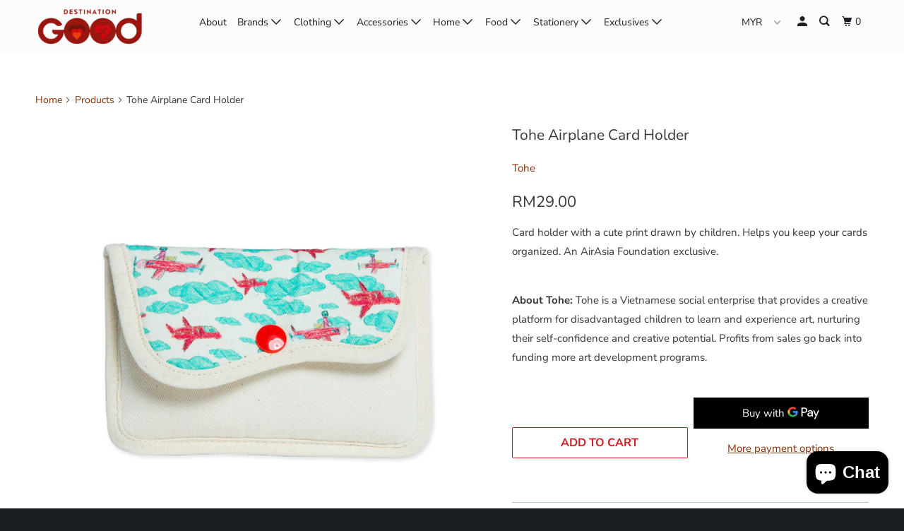

--- FILE ---
content_type: text/html; charset=utf-8
request_url: https://destinationgood.com/products/tohe-airplane-card-holder
body_size: 28730
content:
<!DOCTYPE html>
<!--[if lt IE 7 ]><html class="ie ie6" lang="en"> <![endif]-->
<!--[if IE 7 ]><html class="ie ie7" lang="en"> <![endif]-->
<!--[if IE 8 ]><html class="ie ie8" lang="en"> <![endif]-->
<!--[if IE 9 ]><html class="ie ie9" lang="en"> <![endif]-->
<!--[if (gte IE 10)|!(IE)]><!--><html lang="en"> <!--<![endif]-->
  <head>
    <meta charset="utf-8">
    <meta http-equiv="cleartype" content="on">
    <meta name="robots" content="index,follow">
	<meta name="facebook-domain-verification" content="nxgjiy6uc00h6o0l516zusjejdo4a9" />
    
    <title>Tohe Airplane Card Holder - Destination Shop Sdn Bhd (1336267-D)</title>

    
      <meta name="description" content="Card holder with a cute print drawn by children. Helps you keep your cards organized. An AirAsia Foundation exclusive. About Tohe: Tohe is a Vietnamese social enterprise that provides a creative platform for disadvantaged children to learn and experience art, nurturing their self-confidence and creative potential. Prof" />
    

    

<meta name="author" content="Destination Shop Sdn Bhd (1336267-D)">
<meta property="og:url" content="https://destinationgood.com/products/tohe-airplane-card-holder">
<meta property="og:site_name" content="Destination Shop Sdn Bhd (1336267-D)">



  <meta property="og:type" content="product">
  <meta property="og:title" content="Tohe Airplane Card Holder">
  
    
      <meta property="og:image" content="https://destinationgood.com/cdn/shop/products/Tohe_Airplane_Card_Holder_600x.jpg?v=1565262157">
      <meta property="og:image:secure_url" content="https://destinationgood.com/cdn/shop/products/Tohe_Airplane_Card_Holder_600x.jpg?v=1565262157">
      
      <meta property="og:image:width" content="2048">
      <meta property="og:image:height" content="2048">
      <meta property="og:image:alt" content="Tohe Airplane Card Holder">
    
      <meta property="og:image" content="https://destinationgood.com/cdn/shop/products/Tohe_Airplane_Card_Holder1a_600x.jpg?v=1565262181">
      <meta property="og:image:secure_url" content="https://destinationgood.com/cdn/shop/products/Tohe_Airplane_Card_Holder1a_600x.jpg?v=1565262181">
      
      <meta property="og:image:width" content="1979">
      <meta property="og:image:height" content="1908">
      <meta property="og:image:alt" content="Tohe Airplane Card Holder">
    
  
  <meta property="product:price:amount" content="29.00">
  <meta property="product:price:currency" content="MYR">



  <meta property="og:description" content="Card holder with a cute print drawn by children. Helps you keep your cards organized. An AirAsia Foundation exclusive. About Tohe: Tohe is a Vietnamese social enterprise that provides a creative platform for disadvantaged children to learn and experience art, nurturing their self-confidence and creative potential. Prof">




<meta name="twitter:card" content="summary">

  <meta name="twitter:title" content="Tohe Airplane Card Holder">
  <meta name="twitter:description" content="Card holder with a cute print drawn by children. Helps you keep your cards organized. An AirAsia Foundation exclusive.
About Tohe: Tohe is a Vietnamese social enterprise that provides a creative platform for disadvantaged children to learn and experience art, nurturing their self-confidence and creative potential. Profits from sales go back into funding more art development programs.
">
  <meta name="twitter:image" content="https://destinationgood.com/cdn/shop/products/Tohe_Airplane_Card_Holder_240x.jpg?v=1565262157">
  <meta name="twitter:image:width" content="240">
  <meta name="twitter:image:height" content="240">
  <meta name="twitter:image:alt" content="Tohe Airplane Card Holder">



    
    

    <!-- Mobile Specific Metas -->
    <meta name="HandheldFriendly" content="True">
    <meta name="MobileOptimized" content="320">
    <meta name="viewport" content="width=device-width,initial-scale=1">
    <meta name="theme-color" content="#ffffff">

    <!-- Stylesheet for mmenu plugin -->
    <link href="//destinationgood.com/cdn/shop/t/31/assets/mmenu-styles.scss?v=106496102027375579581574741814" rel="stylesheet" type="text/css" media="all" />

    <!-- Stylesheets for Parallax 3.6.5 -->
    <link href="//destinationgood.com/cdn/shop/t/31/assets/styles.scss.css?v=157447994628182803381759259509" rel="stylesheet" type="text/css" media="all" />

    
      <link rel="shortcut icon" type="image/x-icon" href="//destinationgood.com/cdn/shop/files/DG_LOGO_Final-02_zoomed_6bcfa005-404b-47e6-a3f1-cf01697bc97a_180x180.png?v=1614750381">
      <link rel="apple-touch-icon" href="//destinationgood.com/cdn/shop/files/DG_LOGO_Final-02_zoomed_6bcfa005-404b-47e6-a3f1-cf01697bc97a_180x180.png?v=1614750381"/>
      <link rel="apple-touch-icon" sizes="72x72" href="//destinationgood.com/cdn/shop/files/DG_LOGO_Final-02_zoomed_6bcfa005-404b-47e6-a3f1-cf01697bc97a_72x72.png?v=1614750381"/>
      <link rel="apple-touch-icon" sizes="114x114" href="//destinationgood.com/cdn/shop/files/DG_LOGO_Final-02_zoomed_6bcfa005-404b-47e6-a3f1-cf01697bc97a_114x114.png?v=1614750381"/>
      <link rel="apple-touch-icon" sizes="180x180" href="//destinationgood.com/cdn/shop/files/DG_LOGO_Final-02_zoomed_6bcfa005-404b-47e6-a3f1-cf01697bc97a_180x180.png?v=1614750381"/>
      <link rel="apple-touch-icon" sizes="228x228" href="//destinationgood.com/cdn/shop/files/DG_LOGO_Final-02_zoomed_6bcfa005-404b-47e6-a3f1-cf01697bc97a_228x228.png?v=1614750381"/>
    

    <link rel="canonical" href="https://destinationgood.com/products/tohe-airplane-card-holder" />

    

    <script src="//destinationgood.com/cdn/shop/t/31/assets/app.js?v=86572309694044686711606704383" type="text/javascript"></script>

    <!--[if lte IE 8]>
      <link href="//destinationgood.com/cdn/shop/t/31/assets/ie.css?v=1024305471161636101574741828" rel="stylesheet" type="text/css" media="all" />
      <script src="//destinationgood.com/cdn/shop/t/31/assets/skrollr.ie.js?v=116292453382836155221574741820" type="text/javascript"></script>
    <![endif]-->

    <script>window.performance && window.performance.mark && window.performance.mark('shopify.content_for_header.start');</script><meta name="google-site-verification" content="yKcLL-ib3skDc0rLFDHNxs3YfcWlG7xG7AZhmw-sjSc">
<meta id="shopify-digital-wallet" name="shopify-digital-wallet" content="/8446967904/digital_wallets/dialog">
<link rel="alternate" type="application/json+oembed" href="https://destinationgood.com/products/tohe-airplane-card-holder.oembed">
<script async="async" src="/checkouts/internal/preloads.js?locale=en-MY"></script>
<script id="shopify-features" type="application/json">{"accessToken":"1862d84e452c42e66893309593eb0a62","betas":["rich-media-storefront-analytics"],"domain":"destinationgood.com","predictiveSearch":true,"shopId":8446967904,"locale":"en"}</script>
<script>var Shopify = Shopify || {};
Shopify.shop = "destinationgood.myshopify.com";
Shopify.locale = "en";
Shopify.currency = {"active":"MYR","rate":"1.0"};
Shopify.country = "MY";
Shopify.theme = {"name":"[CUSTOM] Meekco-airasia-(Nov-26-2019) NEW VER","id":80174219360,"schema_name":"Parallax","schema_version":"3.6.5","theme_store_id":null,"role":"main"};
Shopify.theme.handle = "null";
Shopify.theme.style = {"id":null,"handle":null};
Shopify.cdnHost = "destinationgood.com/cdn";
Shopify.routes = Shopify.routes || {};
Shopify.routes.root = "/";</script>
<script type="module">!function(o){(o.Shopify=o.Shopify||{}).modules=!0}(window);</script>
<script>!function(o){function n(){var o=[];function n(){o.push(Array.prototype.slice.apply(arguments))}return n.q=o,n}var t=o.Shopify=o.Shopify||{};t.loadFeatures=n(),t.autoloadFeatures=n()}(window);</script>
<script id="shop-js-analytics" type="application/json">{"pageType":"product"}</script>
<script defer="defer" async type="module" src="//destinationgood.com/cdn/shopifycloud/shop-js/modules/v2/client.init-shop-cart-sync_BT-GjEfc.en.esm.js"></script>
<script defer="defer" async type="module" src="//destinationgood.com/cdn/shopifycloud/shop-js/modules/v2/chunk.common_D58fp_Oc.esm.js"></script>
<script defer="defer" async type="module" src="//destinationgood.com/cdn/shopifycloud/shop-js/modules/v2/chunk.modal_xMitdFEc.esm.js"></script>
<script type="module">
  await import("//destinationgood.com/cdn/shopifycloud/shop-js/modules/v2/client.init-shop-cart-sync_BT-GjEfc.en.esm.js");
await import("//destinationgood.com/cdn/shopifycloud/shop-js/modules/v2/chunk.common_D58fp_Oc.esm.js");
await import("//destinationgood.com/cdn/shopifycloud/shop-js/modules/v2/chunk.modal_xMitdFEc.esm.js");

  window.Shopify.SignInWithShop?.initShopCartSync?.({"fedCMEnabled":true,"windoidEnabled":true});

</script>
<script>(function() {
  var isLoaded = false;
  function asyncLoad() {
    if (isLoaded) return;
    isLoaded = true;
    var urls = ["https:\/\/app1.icyhill.com\/script-tag\/simple_header_bar.js?version=1585289287\u0026shop=destinationgood.myshopify.com","https:\/\/app1.icyhill.com\/script-tag\/simple_header_bar.js?version=1585289515\u0026shop=destinationgood.myshopify.com","https:\/\/chimpstatic.com\/mcjs-connected\/js\/users\/3c655d064e23c9e09dfbda7bb\/ff90ca110b393b83e44e583b4.js?shop=destinationgood.myshopify.com","https:\/\/d5zu2f4xvqanl.cloudfront.net\/4\/fe\/loader_2.js?shop=destinationgood.myshopify.com","https:\/\/cdn.nfcube.com\/instafeed-d675c926185761b8917cba7651a965a9.js?shop=destinationgood.myshopify.com","https:\/\/cdn.tabarn.app\/cdn\/automatic-discount\/automatic-discount-v2.min.js?shop=destinationgood.myshopify.com"];
    for (var i = 0; i < urls.length; i++) {
      var s = document.createElement('script');
      s.type = 'text/javascript';
      s.async = true;
      s.src = urls[i];
      var x = document.getElementsByTagName('script')[0];
      x.parentNode.insertBefore(s, x);
    }
  };
  if(window.attachEvent) {
    window.attachEvent('onload', asyncLoad);
  } else {
    window.addEventListener('load', asyncLoad, false);
  }
})();</script>
<script id="__st">var __st={"a":8446967904,"offset":28800,"reqid":"54fcb292-889f-48f8-8fbc-f09defbd1987-1769070393","pageurl":"destinationgood.com\/products\/tohe-airplane-card-holder","u":"e075ae17d488","p":"product","rtyp":"product","rid":2255621455968};</script>
<script>window.ShopifyPaypalV4VisibilityTracking = true;</script>
<script id="captcha-bootstrap">!function(){'use strict';const t='contact',e='account',n='new_comment',o=[[t,t],['blogs',n],['comments',n],[t,'customer']],c=[[e,'customer_login'],[e,'guest_login'],[e,'recover_customer_password'],[e,'create_customer']],r=t=>t.map((([t,e])=>`form[action*='/${t}']:not([data-nocaptcha='true']) input[name='form_type'][value='${e}']`)).join(','),a=t=>()=>t?[...document.querySelectorAll(t)].map((t=>t.form)):[];function s(){const t=[...o],e=r(t);return a(e)}const i='password',u='form_key',d=['recaptcha-v3-token','g-recaptcha-response','h-captcha-response',i],f=()=>{try{return window.sessionStorage}catch{return}},m='__shopify_v',_=t=>t.elements[u];function p(t,e,n=!1){try{const o=window.sessionStorage,c=JSON.parse(o.getItem(e)),{data:r}=function(t){const{data:e,action:n}=t;return t[m]||n?{data:e,action:n}:{data:t,action:n}}(c);for(const[e,n]of Object.entries(r))t.elements[e]&&(t.elements[e].value=n);n&&o.removeItem(e)}catch(o){console.error('form repopulation failed',{error:o})}}const l='form_type',E='cptcha';function T(t){t.dataset[E]=!0}const w=window,h=w.document,L='Shopify',v='ce_forms',y='captcha';let A=!1;((t,e)=>{const n=(g='f06e6c50-85a8-45c8-87d0-21a2b65856fe',I='https://cdn.shopify.com/shopifycloud/storefront-forms-hcaptcha/ce_storefront_forms_captcha_hcaptcha.v1.5.2.iife.js',D={infoText:'Protected by hCaptcha',privacyText:'Privacy',termsText:'Terms'},(t,e,n)=>{const o=w[L][v],c=o.bindForm;if(c)return c(t,g,e,D).then(n);var r;o.q.push([[t,g,e,D],n]),r=I,A||(h.body.append(Object.assign(h.createElement('script'),{id:'captcha-provider',async:!0,src:r})),A=!0)});var g,I,D;w[L]=w[L]||{},w[L][v]=w[L][v]||{},w[L][v].q=[],w[L][y]=w[L][y]||{},w[L][y].protect=function(t,e){n(t,void 0,e),T(t)},Object.freeze(w[L][y]),function(t,e,n,w,h,L){const[v,y,A,g]=function(t,e,n){const i=e?o:[],u=t?c:[],d=[...i,...u],f=r(d),m=r(i),_=r(d.filter((([t,e])=>n.includes(e))));return[a(f),a(m),a(_),s()]}(w,h,L),I=t=>{const e=t.target;return e instanceof HTMLFormElement?e:e&&e.form},D=t=>v().includes(t);t.addEventListener('submit',(t=>{const e=I(t);if(!e)return;const n=D(e)&&!e.dataset.hcaptchaBound&&!e.dataset.recaptchaBound,o=_(e),c=g().includes(e)&&(!o||!o.value);(n||c)&&t.preventDefault(),c&&!n&&(function(t){try{if(!f())return;!function(t){const e=f();if(!e)return;const n=_(t);if(!n)return;const o=n.value;o&&e.removeItem(o)}(t);const e=Array.from(Array(32),(()=>Math.random().toString(36)[2])).join('');!function(t,e){_(t)||t.append(Object.assign(document.createElement('input'),{type:'hidden',name:u})),t.elements[u].value=e}(t,e),function(t,e){const n=f();if(!n)return;const o=[...t.querySelectorAll(`input[type='${i}']`)].map((({name:t})=>t)),c=[...d,...o],r={};for(const[a,s]of new FormData(t).entries())c.includes(a)||(r[a]=s);n.setItem(e,JSON.stringify({[m]:1,action:t.action,data:r}))}(t,e)}catch(e){console.error('failed to persist form',e)}}(e),e.submit())}));const S=(t,e)=>{t&&!t.dataset[E]&&(n(t,e.some((e=>e===t))),T(t))};for(const o of['focusin','change'])t.addEventListener(o,(t=>{const e=I(t);D(e)&&S(e,y())}));const B=e.get('form_key'),M=e.get(l),P=B&&M;t.addEventListener('DOMContentLoaded',(()=>{const t=y();if(P)for(const e of t)e.elements[l].value===M&&p(e,B);[...new Set([...A(),...v().filter((t=>'true'===t.dataset.shopifyCaptcha))])].forEach((e=>S(e,t)))}))}(h,new URLSearchParams(w.location.search),n,t,e,['guest_login'])})(!0,!0)}();</script>
<script integrity="sha256-4kQ18oKyAcykRKYeNunJcIwy7WH5gtpwJnB7kiuLZ1E=" data-source-attribution="shopify.loadfeatures" defer="defer" src="//destinationgood.com/cdn/shopifycloud/storefront/assets/storefront/load_feature-a0a9edcb.js" crossorigin="anonymous"></script>
<script data-source-attribution="shopify.dynamic_checkout.dynamic.init">var Shopify=Shopify||{};Shopify.PaymentButton=Shopify.PaymentButton||{isStorefrontPortableWallets:!0,init:function(){window.Shopify.PaymentButton.init=function(){};var t=document.createElement("script");t.src="https://destinationgood.com/cdn/shopifycloud/portable-wallets/latest/portable-wallets.en.js",t.type="module",document.head.appendChild(t)}};
</script>
<script data-source-attribution="shopify.dynamic_checkout.buyer_consent">
  function portableWalletsHideBuyerConsent(e){var t=document.getElementById("shopify-buyer-consent"),n=document.getElementById("shopify-subscription-policy-button");t&&n&&(t.classList.add("hidden"),t.setAttribute("aria-hidden","true"),n.removeEventListener("click",e))}function portableWalletsShowBuyerConsent(e){var t=document.getElementById("shopify-buyer-consent"),n=document.getElementById("shopify-subscription-policy-button");t&&n&&(t.classList.remove("hidden"),t.removeAttribute("aria-hidden"),n.addEventListener("click",e))}window.Shopify?.PaymentButton&&(window.Shopify.PaymentButton.hideBuyerConsent=portableWalletsHideBuyerConsent,window.Shopify.PaymentButton.showBuyerConsent=portableWalletsShowBuyerConsent);
</script>
<script>
  function portableWalletsCleanup(e){e&&e.src&&console.error("Failed to load portable wallets script "+e.src);var t=document.querySelectorAll("shopify-accelerated-checkout .shopify-payment-button__skeleton, shopify-accelerated-checkout-cart .wallet-cart-button__skeleton"),e=document.getElementById("shopify-buyer-consent");for(let e=0;e<t.length;e++)t[e].remove();e&&e.remove()}function portableWalletsNotLoadedAsModule(e){e instanceof ErrorEvent&&"string"==typeof e.message&&e.message.includes("import.meta")&&"string"==typeof e.filename&&e.filename.includes("portable-wallets")&&(window.removeEventListener("error",portableWalletsNotLoadedAsModule),window.Shopify.PaymentButton.failedToLoad=e,"loading"===document.readyState?document.addEventListener("DOMContentLoaded",window.Shopify.PaymentButton.init):window.Shopify.PaymentButton.init())}window.addEventListener("error",portableWalletsNotLoadedAsModule);
</script>

<script type="module" src="https://destinationgood.com/cdn/shopifycloud/portable-wallets/latest/portable-wallets.en.js" onError="portableWalletsCleanup(this)" crossorigin="anonymous"></script>
<script nomodule>
  document.addEventListener("DOMContentLoaded", portableWalletsCleanup);
</script>

<link id="shopify-accelerated-checkout-styles" rel="stylesheet" media="screen" href="https://destinationgood.com/cdn/shopifycloud/portable-wallets/latest/accelerated-checkout-backwards-compat.css" crossorigin="anonymous">
<style id="shopify-accelerated-checkout-cart">
        #shopify-buyer-consent {
  margin-top: 1em;
  display: inline-block;
  width: 100%;
}

#shopify-buyer-consent.hidden {
  display: none;
}

#shopify-subscription-policy-button {
  background: none;
  border: none;
  padding: 0;
  text-decoration: underline;
  font-size: inherit;
  cursor: pointer;
}

#shopify-subscription-policy-button::before {
  box-shadow: none;
}

      </style>

<script>window.performance && window.performance.mark && window.performance.mark('shopify.content_for_header.end');</script>

    <noscript>
      <style>

        .slides > li:first-child { display: block; }
        .image__fallback {
          width: 100vw;
          display: block !important;
          max-width: 100vw !important;
          margin-bottom: 0;
        }
        .image__fallback + .hsContainer__image {
          display: none !important;
        }
        .hsContainer {
          height: auto !important;
        }
        .no-js-only {
          display: inherit !important;
        }
        .icon-cart.cart-button {
          display: none;
        }
        .lazyload,
        .cart_page_image img {
          opacity: 1;
          -webkit-filter: blur(0);
          filter: blur(0);
        }
        .bcg .hsContent {
          background-color: transparent;
        }
        .animate_right,
        .animate_left,
        .animate_up,
        .animate_down {
          opacity: 1;
        }
        .flexslider .slides>li {
          display: block;
        }
        .product_section .product_form {
          opacity: 1;
        }
        .multi_select,
        form .select {
          display: block !important;
        }
        .swatch_options {
          display: none;
        }
      </style>
    </noscript>

  <script src="https://cdn.shopify.com/extensions/19689677-6488-4a31-adf3-fcf4359c5fd9/forms-2295/assets/shopify-forms-loader.js" type="text/javascript" defer="defer"></script>
<script src="https://cdn.shopify.com/extensions/e8878072-2f6b-4e89-8082-94b04320908d/inbox-1254/assets/inbox-chat-loader.js" type="text/javascript" defer="defer"></script>
<link href="https://monorail-edge.shopifysvc.com" rel="dns-prefetch">
<script>(function(){if ("sendBeacon" in navigator && "performance" in window) {try {var session_token_from_headers = performance.getEntriesByType('navigation')[0].serverTiming.find(x => x.name == '_s').description;} catch {var session_token_from_headers = undefined;}var session_cookie_matches = document.cookie.match(/_shopify_s=([^;]*)/);var session_token_from_cookie = session_cookie_matches && session_cookie_matches.length === 2 ? session_cookie_matches[1] : "";var session_token = session_token_from_headers || session_token_from_cookie || "";function handle_abandonment_event(e) {var entries = performance.getEntries().filter(function(entry) {return /monorail-edge.shopifysvc.com/.test(entry.name);});if (!window.abandonment_tracked && entries.length === 0) {window.abandonment_tracked = true;var currentMs = Date.now();var navigation_start = performance.timing.navigationStart;var payload = {shop_id: 8446967904,url: window.location.href,navigation_start,duration: currentMs - navigation_start,session_token,page_type: "product"};window.navigator.sendBeacon("https://monorail-edge.shopifysvc.com/v1/produce", JSON.stringify({schema_id: "online_store_buyer_site_abandonment/1.1",payload: payload,metadata: {event_created_at_ms: currentMs,event_sent_at_ms: currentMs}}));}}window.addEventListener('pagehide', handle_abandonment_event);}}());</script>
<script id="web-pixels-manager-setup">(function e(e,d,r,n,o){if(void 0===o&&(o={}),!Boolean(null===(a=null===(i=window.Shopify)||void 0===i?void 0:i.analytics)||void 0===a?void 0:a.replayQueue)){var i,a;window.Shopify=window.Shopify||{};var t=window.Shopify;t.analytics=t.analytics||{};var s=t.analytics;s.replayQueue=[],s.publish=function(e,d,r){return s.replayQueue.push([e,d,r]),!0};try{self.performance.mark("wpm:start")}catch(e){}var l=function(){var e={modern:/Edge?\/(1{2}[4-9]|1[2-9]\d|[2-9]\d{2}|\d{4,})\.\d+(\.\d+|)|Firefox\/(1{2}[4-9]|1[2-9]\d|[2-9]\d{2}|\d{4,})\.\d+(\.\d+|)|Chrom(ium|e)\/(9{2}|\d{3,})\.\d+(\.\d+|)|(Maci|X1{2}).+ Version\/(15\.\d+|(1[6-9]|[2-9]\d|\d{3,})\.\d+)([,.]\d+|)( \(\w+\)|)( Mobile\/\w+|) Safari\/|Chrome.+OPR\/(9{2}|\d{3,})\.\d+\.\d+|(CPU[ +]OS|iPhone[ +]OS|CPU[ +]iPhone|CPU IPhone OS|CPU iPad OS)[ +]+(15[._]\d+|(1[6-9]|[2-9]\d|\d{3,})[._]\d+)([._]\d+|)|Android:?[ /-](13[3-9]|1[4-9]\d|[2-9]\d{2}|\d{4,})(\.\d+|)(\.\d+|)|Android.+Firefox\/(13[5-9]|1[4-9]\d|[2-9]\d{2}|\d{4,})\.\d+(\.\d+|)|Android.+Chrom(ium|e)\/(13[3-9]|1[4-9]\d|[2-9]\d{2}|\d{4,})\.\d+(\.\d+|)|SamsungBrowser\/([2-9]\d|\d{3,})\.\d+/,legacy:/Edge?\/(1[6-9]|[2-9]\d|\d{3,})\.\d+(\.\d+|)|Firefox\/(5[4-9]|[6-9]\d|\d{3,})\.\d+(\.\d+|)|Chrom(ium|e)\/(5[1-9]|[6-9]\d|\d{3,})\.\d+(\.\d+|)([\d.]+$|.*Safari\/(?![\d.]+ Edge\/[\d.]+$))|(Maci|X1{2}).+ Version\/(10\.\d+|(1[1-9]|[2-9]\d|\d{3,})\.\d+)([,.]\d+|)( \(\w+\)|)( Mobile\/\w+|) Safari\/|Chrome.+OPR\/(3[89]|[4-9]\d|\d{3,})\.\d+\.\d+|(CPU[ +]OS|iPhone[ +]OS|CPU[ +]iPhone|CPU IPhone OS|CPU iPad OS)[ +]+(10[._]\d+|(1[1-9]|[2-9]\d|\d{3,})[._]\d+)([._]\d+|)|Android:?[ /-](13[3-9]|1[4-9]\d|[2-9]\d{2}|\d{4,})(\.\d+|)(\.\d+|)|Mobile Safari.+OPR\/([89]\d|\d{3,})\.\d+\.\d+|Android.+Firefox\/(13[5-9]|1[4-9]\d|[2-9]\d{2}|\d{4,})\.\d+(\.\d+|)|Android.+Chrom(ium|e)\/(13[3-9]|1[4-9]\d|[2-9]\d{2}|\d{4,})\.\d+(\.\d+|)|Android.+(UC? ?Browser|UCWEB|U3)[ /]?(15\.([5-9]|\d{2,})|(1[6-9]|[2-9]\d|\d{3,})\.\d+)\.\d+|SamsungBrowser\/(5\.\d+|([6-9]|\d{2,})\.\d+)|Android.+MQ{2}Browser\/(14(\.(9|\d{2,})|)|(1[5-9]|[2-9]\d|\d{3,})(\.\d+|))(\.\d+|)|K[Aa][Ii]OS\/(3\.\d+|([4-9]|\d{2,})\.\d+)(\.\d+|)/},d=e.modern,r=e.legacy,n=navigator.userAgent;return n.match(d)?"modern":n.match(r)?"legacy":"unknown"}(),u="modern"===l?"modern":"legacy",c=(null!=n?n:{modern:"",legacy:""})[u],f=function(e){return[e.baseUrl,"/wpm","/b",e.hashVersion,"modern"===e.buildTarget?"m":"l",".js"].join("")}({baseUrl:d,hashVersion:r,buildTarget:u}),m=function(e){var d=e.version,r=e.bundleTarget,n=e.surface,o=e.pageUrl,i=e.monorailEndpoint;return{emit:function(e){var a=e.status,t=e.errorMsg,s=(new Date).getTime(),l=JSON.stringify({metadata:{event_sent_at_ms:s},events:[{schema_id:"web_pixels_manager_load/3.1",payload:{version:d,bundle_target:r,page_url:o,status:a,surface:n,error_msg:t},metadata:{event_created_at_ms:s}}]});if(!i)return console&&console.warn&&console.warn("[Web Pixels Manager] No Monorail endpoint provided, skipping logging."),!1;try{return self.navigator.sendBeacon.bind(self.navigator)(i,l)}catch(e){}var u=new XMLHttpRequest;try{return u.open("POST",i,!0),u.setRequestHeader("Content-Type","text/plain"),u.send(l),!0}catch(e){return console&&console.warn&&console.warn("[Web Pixels Manager] Got an unhandled error while logging to Monorail."),!1}}}}({version:r,bundleTarget:l,surface:e.surface,pageUrl:self.location.href,monorailEndpoint:e.monorailEndpoint});try{o.browserTarget=l,function(e){var d=e.src,r=e.async,n=void 0===r||r,o=e.onload,i=e.onerror,a=e.sri,t=e.scriptDataAttributes,s=void 0===t?{}:t,l=document.createElement("script"),u=document.querySelector("head"),c=document.querySelector("body");if(l.async=n,l.src=d,a&&(l.integrity=a,l.crossOrigin="anonymous"),s)for(var f in s)if(Object.prototype.hasOwnProperty.call(s,f))try{l.dataset[f]=s[f]}catch(e){}if(o&&l.addEventListener("load",o),i&&l.addEventListener("error",i),u)u.appendChild(l);else{if(!c)throw new Error("Did not find a head or body element to append the script");c.appendChild(l)}}({src:f,async:!0,onload:function(){if(!function(){var e,d;return Boolean(null===(d=null===(e=window.Shopify)||void 0===e?void 0:e.analytics)||void 0===d?void 0:d.initialized)}()){var d=window.webPixelsManager.init(e)||void 0;if(d){var r=window.Shopify.analytics;r.replayQueue.forEach((function(e){var r=e[0],n=e[1],o=e[2];d.publishCustomEvent(r,n,o)})),r.replayQueue=[],r.publish=d.publishCustomEvent,r.visitor=d.visitor,r.initialized=!0}}},onerror:function(){return m.emit({status:"failed",errorMsg:"".concat(f," has failed to load")})},sri:function(e){var d=/^sha384-[A-Za-z0-9+/=]+$/;return"string"==typeof e&&d.test(e)}(c)?c:"",scriptDataAttributes:o}),m.emit({status:"loading"})}catch(e){m.emit({status:"failed",errorMsg:(null==e?void 0:e.message)||"Unknown error"})}}})({shopId: 8446967904,storefrontBaseUrl: "https://destinationgood.com",extensionsBaseUrl: "https://extensions.shopifycdn.com/cdn/shopifycloud/web-pixels-manager",monorailEndpoint: "https://monorail-edge.shopifysvc.com/unstable/produce_batch",surface: "storefront-renderer",enabledBetaFlags: ["2dca8a86"],webPixelsConfigList: [{"id":"496992442","configuration":"{\"config\":\"{\\\"pixel_id\\\":\\\"G-NZ3P6G488N\\\",\\\"target_country\\\":\\\"MY\\\",\\\"gtag_events\\\":[{\\\"type\\\":\\\"begin_checkout\\\",\\\"action_label\\\":\\\"G-NZ3P6G488N\\\"},{\\\"type\\\":\\\"search\\\",\\\"action_label\\\":\\\"G-NZ3P6G488N\\\"},{\\\"type\\\":\\\"view_item\\\",\\\"action_label\\\":[\\\"G-NZ3P6G488N\\\",\\\"MC-XRRY218MT5\\\"]},{\\\"type\\\":\\\"purchase\\\",\\\"action_label\\\":[\\\"G-NZ3P6G488N\\\",\\\"MC-XRRY218MT5\\\"]},{\\\"type\\\":\\\"page_view\\\",\\\"action_label\\\":[\\\"G-NZ3P6G488N\\\",\\\"MC-XRRY218MT5\\\"]},{\\\"type\\\":\\\"add_payment_info\\\",\\\"action_label\\\":\\\"G-NZ3P6G488N\\\"},{\\\"type\\\":\\\"add_to_cart\\\",\\\"action_label\\\":\\\"G-NZ3P6G488N\\\"}],\\\"enable_monitoring_mode\\\":false}\"}","eventPayloadVersion":"v1","runtimeContext":"OPEN","scriptVersion":"b2a88bafab3e21179ed38636efcd8a93","type":"APP","apiClientId":1780363,"privacyPurposes":[],"dataSharingAdjustments":{"protectedCustomerApprovalScopes":["read_customer_address","read_customer_email","read_customer_name","read_customer_personal_data","read_customer_phone"]}},{"id":"277086394","configuration":"{\"pixel_id\":\"1540755842796012\",\"pixel_type\":\"facebook_pixel\",\"metaapp_system_user_token\":\"-\"}","eventPayloadVersion":"v1","runtimeContext":"OPEN","scriptVersion":"ca16bc87fe92b6042fbaa3acc2fbdaa6","type":"APP","apiClientId":2329312,"privacyPurposes":["ANALYTICS","MARKETING","SALE_OF_DATA"],"dataSharingAdjustments":{"protectedCustomerApprovalScopes":["read_customer_address","read_customer_email","read_customer_name","read_customer_personal_data","read_customer_phone"]}},{"id":"61604026","eventPayloadVersion":"v1","runtimeContext":"LAX","scriptVersion":"1","type":"CUSTOM","privacyPurposes":["MARKETING"],"name":"Meta pixel (migrated)"},{"id":"77758650","eventPayloadVersion":"v1","runtimeContext":"LAX","scriptVersion":"1","type":"CUSTOM","privacyPurposes":["ANALYTICS"],"name":"Google Analytics tag (migrated)"},{"id":"shopify-app-pixel","configuration":"{}","eventPayloadVersion":"v1","runtimeContext":"STRICT","scriptVersion":"0450","apiClientId":"shopify-pixel","type":"APP","privacyPurposes":["ANALYTICS","MARKETING"]},{"id":"shopify-custom-pixel","eventPayloadVersion":"v1","runtimeContext":"LAX","scriptVersion":"0450","apiClientId":"shopify-pixel","type":"CUSTOM","privacyPurposes":["ANALYTICS","MARKETING"]}],isMerchantRequest: false,initData: {"shop":{"name":"Destination Shop Sdn Bhd (1336267-D)","paymentSettings":{"currencyCode":"MYR"},"myshopifyDomain":"destinationgood.myshopify.com","countryCode":"MY","storefrontUrl":"https:\/\/destinationgood.com"},"customer":null,"cart":null,"checkout":null,"productVariants":[{"price":{"amount":29.0,"currencyCode":"MYR"},"product":{"title":"Tohe Airplane Card Holder","vendor":"Tohe","id":"2255621455968","untranslatedTitle":"Tohe Airplane Card Holder","url":"\/products\/tohe-airplane-card-holder","type":"Exclusives"},"id":"20052991311968","image":{"src":"\/\/destinationgood.com\/cdn\/shop\/products\/Tohe_Airplane_Card_Holder.jpg?v=1565262157"},"sku":"TO6ET00101-BL-00","title":"Default Title","untranslatedTitle":"Default Title"}],"purchasingCompany":null},},"https://destinationgood.com/cdn","fcfee988w5aeb613cpc8e4bc33m6693e112",{"modern":"","legacy":""},{"shopId":"8446967904","storefrontBaseUrl":"https:\/\/destinationgood.com","extensionBaseUrl":"https:\/\/extensions.shopifycdn.com\/cdn\/shopifycloud\/web-pixels-manager","surface":"storefront-renderer","enabledBetaFlags":"[\"2dca8a86\"]","isMerchantRequest":"false","hashVersion":"fcfee988w5aeb613cpc8e4bc33m6693e112","publish":"custom","events":"[[\"page_viewed\",{}],[\"product_viewed\",{\"productVariant\":{\"price\":{\"amount\":29.0,\"currencyCode\":\"MYR\"},\"product\":{\"title\":\"Tohe Airplane Card Holder\",\"vendor\":\"Tohe\",\"id\":\"2255621455968\",\"untranslatedTitle\":\"Tohe Airplane Card Holder\",\"url\":\"\/products\/tohe-airplane-card-holder\",\"type\":\"Exclusives\"},\"id\":\"20052991311968\",\"image\":{\"src\":\"\/\/destinationgood.com\/cdn\/shop\/products\/Tohe_Airplane_Card_Holder.jpg?v=1565262157\"},\"sku\":\"TO6ET00101-BL-00\",\"title\":\"Default Title\",\"untranslatedTitle\":\"Default Title\"}}]]"});</script><script>
  window.ShopifyAnalytics = window.ShopifyAnalytics || {};
  window.ShopifyAnalytics.meta = window.ShopifyAnalytics.meta || {};
  window.ShopifyAnalytics.meta.currency = 'MYR';
  var meta = {"product":{"id":2255621455968,"gid":"gid:\/\/shopify\/Product\/2255621455968","vendor":"Tohe","type":"Exclusives","handle":"tohe-airplane-card-holder","variants":[{"id":20052991311968,"price":2900,"name":"Tohe Airplane Card Holder","public_title":null,"sku":"TO6ET00101-BL-00"}],"remote":false},"page":{"pageType":"product","resourceType":"product","resourceId":2255621455968,"requestId":"54fcb292-889f-48f8-8fbc-f09defbd1987-1769070393"}};
  for (var attr in meta) {
    window.ShopifyAnalytics.meta[attr] = meta[attr];
  }
</script>
<script class="analytics">
  (function () {
    var customDocumentWrite = function(content) {
      var jquery = null;

      if (window.jQuery) {
        jquery = window.jQuery;
      } else if (window.Checkout && window.Checkout.$) {
        jquery = window.Checkout.$;
      }

      if (jquery) {
        jquery('body').append(content);
      }
    };

    var hasLoggedConversion = function(token) {
      if (token) {
        return document.cookie.indexOf('loggedConversion=' + token) !== -1;
      }
      return false;
    }

    var setCookieIfConversion = function(token) {
      if (token) {
        var twoMonthsFromNow = new Date(Date.now());
        twoMonthsFromNow.setMonth(twoMonthsFromNow.getMonth() + 2);

        document.cookie = 'loggedConversion=' + token + '; expires=' + twoMonthsFromNow;
      }
    }

    var trekkie = window.ShopifyAnalytics.lib = window.trekkie = window.trekkie || [];
    if (trekkie.integrations) {
      return;
    }
    trekkie.methods = [
      'identify',
      'page',
      'ready',
      'track',
      'trackForm',
      'trackLink'
    ];
    trekkie.factory = function(method) {
      return function() {
        var args = Array.prototype.slice.call(arguments);
        args.unshift(method);
        trekkie.push(args);
        return trekkie;
      };
    };
    for (var i = 0; i < trekkie.methods.length; i++) {
      var key = trekkie.methods[i];
      trekkie[key] = trekkie.factory(key);
    }
    trekkie.load = function(config) {
      trekkie.config = config || {};
      trekkie.config.initialDocumentCookie = document.cookie;
      var first = document.getElementsByTagName('script')[0];
      var script = document.createElement('script');
      script.type = 'text/javascript';
      script.onerror = function(e) {
        var scriptFallback = document.createElement('script');
        scriptFallback.type = 'text/javascript';
        scriptFallback.onerror = function(error) {
                var Monorail = {
      produce: function produce(monorailDomain, schemaId, payload) {
        var currentMs = new Date().getTime();
        var event = {
          schema_id: schemaId,
          payload: payload,
          metadata: {
            event_created_at_ms: currentMs,
            event_sent_at_ms: currentMs
          }
        };
        return Monorail.sendRequest("https://" + monorailDomain + "/v1/produce", JSON.stringify(event));
      },
      sendRequest: function sendRequest(endpointUrl, payload) {
        // Try the sendBeacon API
        if (window && window.navigator && typeof window.navigator.sendBeacon === 'function' && typeof window.Blob === 'function' && !Monorail.isIos12()) {
          var blobData = new window.Blob([payload], {
            type: 'text/plain'
          });

          if (window.navigator.sendBeacon(endpointUrl, blobData)) {
            return true;
          } // sendBeacon was not successful

        } // XHR beacon

        var xhr = new XMLHttpRequest();

        try {
          xhr.open('POST', endpointUrl);
          xhr.setRequestHeader('Content-Type', 'text/plain');
          xhr.send(payload);
        } catch (e) {
          console.log(e);
        }

        return false;
      },
      isIos12: function isIos12() {
        return window.navigator.userAgent.lastIndexOf('iPhone; CPU iPhone OS 12_') !== -1 || window.navigator.userAgent.lastIndexOf('iPad; CPU OS 12_') !== -1;
      }
    };
    Monorail.produce('monorail-edge.shopifysvc.com',
      'trekkie_storefront_load_errors/1.1',
      {shop_id: 8446967904,
      theme_id: 80174219360,
      app_name: "storefront",
      context_url: window.location.href,
      source_url: "//destinationgood.com/cdn/s/trekkie.storefront.1bbfab421998800ff09850b62e84b8915387986d.min.js"});

        };
        scriptFallback.async = true;
        scriptFallback.src = '//destinationgood.com/cdn/s/trekkie.storefront.1bbfab421998800ff09850b62e84b8915387986d.min.js';
        first.parentNode.insertBefore(scriptFallback, first);
      };
      script.async = true;
      script.src = '//destinationgood.com/cdn/s/trekkie.storefront.1bbfab421998800ff09850b62e84b8915387986d.min.js';
      first.parentNode.insertBefore(script, first);
    };
    trekkie.load(
      {"Trekkie":{"appName":"storefront","development":false,"defaultAttributes":{"shopId":8446967904,"isMerchantRequest":null,"themeId":80174219360,"themeCityHash":"4967909263821168290","contentLanguage":"en","currency":"MYR","eventMetadataId":"eec6f2d7-93ab-416a-be44-703f896f2377"},"isServerSideCookieWritingEnabled":true,"monorailRegion":"shop_domain","enabledBetaFlags":["65f19447"]},"Session Attribution":{},"S2S":{"facebookCapiEnabled":true,"source":"trekkie-storefront-renderer","apiClientId":580111}}
    );

    var loaded = false;
    trekkie.ready(function() {
      if (loaded) return;
      loaded = true;

      window.ShopifyAnalytics.lib = window.trekkie;

      var originalDocumentWrite = document.write;
      document.write = customDocumentWrite;
      try { window.ShopifyAnalytics.merchantGoogleAnalytics.call(this); } catch(error) {};
      document.write = originalDocumentWrite;

      window.ShopifyAnalytics.lib.page(null,{"pageType":"product","resourceType":"product","resourceId":2255621455968,"requestId":"54fcb292-889f-48f8-8fbc-f09defbd1987-1769070393","shopifyEmitted":true});

      var match = window.location.pathname.match(/checkouts\/(.+)\/(thank_you|post_purchase)/)
      var token = match? match[1]: undefined;
      if (!hasLoggedConversion(token)) {
        setCookieIfConversion(token);
        window.ShopifyAnalytics.lib.track("Viewed Product",{"currency":"MYR","variantId":20052991311968,"productId":2255621455968,"productGid":"gid:\/\/shopify\/Product\/2255621455968","name":"Tohe Airplane Card Holder","price":"29.00","sku":"TO6ET00101-BL-00","brand":"Tohe","variant":null,"category":"Exclusives","nonInteraction":true,"remote":false},undefined,undefined,{"shopifyEmitted":true});
      window.ShopifyAnalytics.lib.track("monorail:\/\/trekkie_storefront_viewed_product\/1.1",{"currency":"MYR","variantId":20052991311968,"productId":2255621455968,"productGid":"gid:\/\/shopify\/Product\/2255621455968","name":"Tohe Airplane Card Holder","price":"29.00","sku":"TO6ET00101-BL-00","brand":"Tohe","variant":null,"category":"Exclusives","nonInteraction":true,"remote":false,"referer":"https:\/\/destinationgood.com\/products\/tohe-airplane-card-holder"});
      }
    });


        var eventsListenerScript = document.createElement('script');
        eventsListenerScript.async = true;
        eventsListenerScript.src = "//destinationgood.com/cdn/shopifycloud/storefront/assets/shop_events_listener-3da45d37.js";
        document.getElementsByTagName('head')[0].appendChild(eventsListenerScript);

})();</script>
  <script>
  if (!window.ga || (window.ga && typeof window.ga !== 'function')) {
    window.ga = function ga() {
      (window.ga.q = window.ga.q || []).push(arguments);
      if (window.Shopify && window.Shopify.analytics && typeof window.Shopify.analytics.publish === 'function') {
        window.Shopify.analytics.publish("ga_stub_called", {}, {sendTo: "google_osp_migration"});
      }
      console.error("Shopify's Google Analytics stub called with:", Array.from(arguments), "\nSee https://help.shopify.com/manual/promoting-marketing/pixels/pixel-migration#google for more information.");
    };
    if (window.Shopify && window.Shopify.analytics && typeof window.Shopify.analytics.publish === 'function') {
      window.Shopify.analytics.publish("ga_stub_initialized", {}, {sendTo: "google_osp_migration"});
    }
  }
</script>
<script
  defer
  src="https://destinationgood.com/cdn/shopifycloud/perf-kit/shopify-perf-kit-3.0.4.min.js"
  data-application="storefront-renderer"
  data-shop-id="8446967904"
  data-render-region="gcp-us-central1"
  data-page-type="product"
  data-theme-instance-id="80174219360"
  data-theme-name="Parallax"
  data-theme-version="3.6.5"
  data-monorail-region="shop_domain"
  data-resource-timing-sampling-rate="10"
  data-shs="true"
  data-shs-beacon="true"
  data-shs-export-with-fetch="true"
  data-shs-logs-sample-rate="1"
  data-shs-beacon-endpoint="https://destinationgood.com/api/collect"
></script>
</head>

  

  <body class="product "
    data-money-format="RM{{amount}}" data-active-currency="MYR">

    <div id="content_wrapper">
      <div id="shopify-section-header" class="shopify-section header-section"><script type="application/ld+json">
  {
    "@context": "http://schema.org",
    "@type": "Organization",
    "name": "Destination Shop Sdn Bhd (1336267-D)",
    
      
      "logo": "https://destinationgood.com/cdn/shop/files/DG_LOGO_Final-01-widescreen3_2525x.png?v=1614750381",
    
    "sameAs": [
      "",
      "https://www.facebook.com/destinationgood/",
      "",
      "https://www.instagram.com/destinationgood/",
      "",
      "",
      "https://www.youtube.com/user/airasiafoundation",
      ""
    ],
    "url": "https://destinationgood.com"
  }
</script>

 



<div id="header" class="mm-fixed-top Fixed mobile-header mobile-sticky-header--false" data-search-enabled="true">
  <a href="#nav" class="icon-menu" aria-haspopup="true" aria-label="Menu"><span>Menu</span></a>
  <a href="https://destinationgood.com" title="Destination Shop Sdn Bhd (1336267-D)" class="mobile_logo logo">
    
      <img src="//destinationgood.com/cdn/shop/files/DG_LOGO_Final-01-widescreen3_410x.png?v=1614750381" alt="Destination Shop Sdn Bhd (1336267-D)" />
    
  </a>
  <a href="#cart" class="icon-cart cart-button right"><span>0</span></a>
</div>

<div class="hidden">
  <div id="nav">
    <ul>
      
        
          <li ><a href="/pages/about-us">About </a></li>
        
      
        
          <li >
            
              <span>Brands</span>
            
            <ul>
              
                
                  <li ><a href="/collections/brands">ANTHILL Fabric Gallery</a></li>
                
              
                
                  <li ><a href="/collections/ape-malaysia">APE Malaysia</a></li>
                
              
                
                  <li ><a href="/collections/arkomjogja">ArkomJogja</a></li>
                
              
                
                  <li ><a href="/collections/athena-empowers">Athena Empowers</a></li>
                
              
                
                  <li ><a href="/products/bajou-bijou-handbound-notebook">Bajou Bijou</a></li>
                
              
                
                  <li ><a href="/collections/batik-boutique">Batik Boutique</a></li>
                
              
                
                  <li ><a href="/collections/bario-asal">Bario Asal</a></li>
                
              
                
                  <li ><a href="/collections/bhukram">Bhukram</a></li>
                
              
                
                  <li ><a href="/collections/bingka">Bingka KL</a></li>
                
              
                
                  <li ><a href="/collections/cambodian-living-arts">Cambodian Living Arts</a></li>
                
              
                
                  <li ><a href="/products/coac-animal-tales">Centre for Orang Asli Concerns</a></li>
                
              
                
                  <li ><a href="/collections/esr">Eats, Shoots & Roots</a></li>
                
              
                
                  <li ><a href="/collections/olivia-diego">En Route Handcrafted</a></li>
                
              
                
                  <li ><a href="/collections/folkcharm">FolkCharm</a></li>
                
              
                
                  <li ><a href="/collections/fourgive-footwear">Fourgive Footwear</a></li>
                
              
                
                  <li ><a href="/collections/gerai-oa">Gerai OA</a></li>
                
              
                
                  <li ><a href="/collections/gibbon-conservation-society">Gibbon Conservation Society</a></li>
                
              
                
                  <li ><a href="/collections/helping-hands-penan">Helping Hands Penan</a></li>
                
              
                
                  <li ><a href="/collections/hla-day">Hla Day</a></li>
                
              
                
                  <li ><a href="/collections/hornbill-time-wear">Hornbill Time & Wear</a></li>
                
              
                
                  <li ><a href="/products/infinite-minds-face-mask-extender">Infinite Minds</a></li>
                
              
                
                  <li ><a href="https://destinationgood.com/collections/jeiwa-power-house#">JEIWA Power House</a></li>
                
              
                
                  <li ><a href="/collections/jiwa">Jiwa</a></li>
                
              
                
                  <li ><a href="/collections/kraftangan-malaysia">Kraftangan Malaysia</a></li>
                
              
                
                  <li ><a href="/collections/kenny-loh">Kenny Loh</a></li>
                
              
                
                  <li ><a href="/collections/lagi-lagi">Lagi-Lagi Bali</a></li>
                
              
                
                  <li ><a href="/collections/langit">Langit Collective</a></li>
                
              
                
                  <li ><a href="/collections/limpapeh">Limpapeh</a></li>
                
              
                
                  <li ><a href="/collections/malaysian-ethnic-craft">Malaysian Bornean Craft</a></li>
                
              
                
                  <li ><a href="/collections/marecet">MareCet</a></li>
                
              
                
                  <li ><a href="/collections/monungkus">Monungkus</a></li>
                
              
                
                  <li ><a href="/collections/muoc">MUOC</a></li>
                
              
                
                  <li ><a href="/collections/muser">Muser Coffee Hill</a></li>
                
              
                
                  <li ><a href="/collections/nazanin">Nazanin</a></li>
                
              
                
                  <li ><a href="/collections/one4one">One4One</a></li>
                
              
                
                  <li ><a href="/collections/oyez">Oyez!Books</a></li>
                
              
                
                  <li ><a href="/collections/phinix">Phinix</a></li>
                
              
                
                  <li ><a href="/collections/pringgodani">Pringgodani</a></li>
                
              
                
                  <li ><a href="/collections/rags-2-riches">Rags2Riches</a></li>
                
              
                
                  <li ><a href="/collections/rohingya-women-development-network">Sampah Menyampah</a></li>
                
              
                
                  <li ><a href="/collections/selaka-kotage">Selaka Kotagede</a></li>
                
              
                
                  <li ><a href="/collections/siasitok-sl">Siasitok SL</a></li>
                
              
                
                  <li ><a href="/collections/by-airasia-foundation">Soggy No-More </a></li>
                
              
                
                  <li ><a href="/collections/tembaga-terengganu">Tembaga Terengganu</a></li>
                
              
                
                  <li ><a href="/collections/tohe">Tòhe</a></li>
                
              
                
                  <li ><a href="/collections/tsaa-laya">Tsaa Laya</a></li>
                
              
                
                  <li ><a href="/collections/yasminida-bali">Yasminida Bali</a></li>
                
              
                
                  <li ><a href="/collections/zo-projects">Zo Projects</a></li>
                
              
                
                  <li ><a href="/collections/xiapism-natural-dye">Xiapism Natural Dye </a></li>
                
              
            </ul>
          </li>
        
      
        
          <li >
            
              <a href="/collections/clothing">Clothing</a>
            
            <ul>
              
                
                  <li ><a href="/collections/women-tops">Women's Tops</a></li>
                
              
                
                  <li ><a href="/collections/kids-tops">Kids' Tops</a></li>
                
              
                
                  <li ><a href="/collections/unisex">Unisex</a></li>
                
              
                
                  <li ><a href="/collections/footwear">Footwear</a></li>
                
              
                
                  <li ><a href="/collections/socks">Socks</a></li>
                
              
                
                  <li ><a href="/collections/face-masks">Face Masks</a></li>
                
              
                
                <li >
                  
                    <a href="/collections/personal-care">Personal Care</a>
                  
                  <ul>
                    
                      <li ><a href="/collections/toiletries">Toiletries</a></li>
                    
                      <li ><a href="/collections/women-care">Women Care</a></li>
                    
                  </ul>
                </li>
                
              
            </ul>
          </li>
        
      
        
          <li >
            
              <a href="/collections/accessories">Accessories</a>
            
            <ul>
              
                
                <li >
                  
                    <a href="/collections/bags-1">Bags</a>
                  
                  <ul>
                    
                      <li ><a href="/collections/handbags">Handbags</a></li>
                    
                      <li ><a href="/collections/totes">Totes</a></li>
                    
                      <li ><a href="/collections/crossbody-bags">Crossbody Bags</a></li>
                    
                      <li ><a href="/collections/backpacks">Backpacks</a></li>
                    
                      <li ><a href="/collections/clutches">Clutches</a></li>
                    
                      <li ><a href="/collections/purses-pouches-1">Purses/Pouches</a></li>
                    
                      <li ><a href="/collections/cardholders">Cardholders</a></li>
                    
                      <li ><a href="/collections/sports-bags">Sports Bags</a></li>
                    
                      <li ><a href="/collections/childrens-bags">Children's Bags</a></li>
                    
                  </ul>
                </li>
                
              
                
                <li >
                  
                    <a href="/collections/jewellery">Jewellery</a>
                  
                  <ul>
                    
                      <li ><a href="/collections/necklaces">Necklaces</a></li>
                    
                      <li ><a href="/collections/earrings">Earrings</a></li>
                    
                      <li ><a href="/collections/wristwear">Wristwear</a></li>
                    
                      <li ><a href="/collections/rings">Rings</a></li>
                    
                      <li ><a href="/collections/charms">Charms</a></li>
                    
                  </ul>
                </li>
                
              
                
                  <li ><a href="/collections/shawls">Shawls & Scarves</a></li>
                
              
                
                  <li ><a href="/collections/keychains">Keychains</a></li>
                
              
                
                <li >
                  
                    <a href="/collections/other-accessories">Other Accessories</a>
                  
                  <ul>
                    
                      <li ><a href="/collections/hair-accessories">Hair Accessories</a></li>
                    
                      <li ><a href="/collections/eyemasks">Eyewear</a></li>
                    
                  </ul>
                </li>
                
              
            </ul>
          </li>
        
      
        
          <li >
            
              <a href="/collections/home">Home</a>
            
            <ul>
              
                
                <li >
                  
                    <a href="/collections/decor">Decor</a>
                  
                  <ul>
                    
                      <li ><a href="/collections/ornaments">Ornaments</a></li>
                    
                      <li ><a href="/collections/baskets">Baskets</a></li>
                    
                      <li ><a href="/collections/vases">Vases</a></li>
                    
                      <li ><a href="/collections/soft-furnishings">Soft Furnishings</a></li>
                    
                  </ul>
                </li>
                
              
                
                <li >
                  
                    <a href="/collections/kitchenware">Dining</a>
                  
                  <ul>
                    
                      <li ><a href="/collections/utensils">Utensils</a></li>
                    
                      <li ><a href="/collections/other-kitchenware">Table Setting</a></li>
                    
                      <li ><a href="/collections/kitchenware">Kitchenware</a></li>
                    
                  </ul>
                </li>
                
              
                
                <li >
                  
                    <a href="/collections/toys">Toys</a>
                  
                  <ul>
                    
                      <li ><a href="/collections/soft-toys">Soft Toys</a></li>
                    
                      <li ><a href="/collections/wooden-toys">Wooden Toys</a></li>
                    
                      <li ><a href="/collections/paper-toys">Paper Toys</a></li>
                    
                  </ul>
                </li>
                
              
                
                  <li ><a href="/collections/gardening">Gardening</a></li>
                
              
            </ul>
          </li>
        
      
        
          <li >
            
              <a href="/collections/food">Food</a>
            
            <ul>
              
                
                  <li ><a href="/collections/rice">Rice</a></li>
                
              
                
                  <li ><a href="/collections/spices">Spices</a></li>
                
              
                
                  <li ><a href="/collections/teas">Teas</a></li>
                
              
                
                  <li ><a href="/collections/coffees">Coffees</a></li>
                
              
                
                  <li ><a href="#">Snacks</a></li>
                
              
            </ul>
          </li>
        
      
        
          <li >
            
              <a href="/collections/stationery">Stationery</a>
            
            <ul>
              
                
                <li >
                  
                    <a href="/collections/paper-products">Paper Products</a>
                  
                  <ul>
                    
                      <li ><a href="/collections/notebooks">Notebooks</a></li>
                    
                      <li ><a href="/collections/greeting-cards">Greeting Cards</a></li>
                    
                      <li ><a href="/collections/postcards">Postcards</a></li>
                    
                      <li ><a href="/collections/siasitok-sl">Flashcards</a></li>
                    
                  </ul>
                </li>
                
              
                
                <li >
                  
                    <a href="/collections/books">Books</a>
                  
                  <ul>
                    
                      <li ><a href="/collections/adult">Adult</a></li>
                    
                      <li ><a href="/collections/childrens-books">Children</a></li>
                    
                  </ul>
                </li>
                
              
                
                <li >
                  
                    <a href="/collections/cases">Cases</a>
                  
                  <ul>
                    
                      <li ><a href="/collections/laptop-cases">Laptop cases</a></li>
                    
                      <li ><a href="/collections/other-cases">Other cases</a></li>
                    
                  </ul>
                </li>
                
              
                
                  <li ><a href="/collections/other-stationery">Other Stationeries</a></li>
                
              
            </ul>
          </li>
        
      
        
          <li >
            
              <a href="/collections/exclusives">Exclusives</a>
            
            <ul>
              
                
                <li >
                  
                    <a href="/collections/travel">Travel</a>
                  
                  <ul>
                    
                      <li ><a href="/collections/travel-accessories">Travel Accessories </a></li>
                    
                  </ul>
                </li>
                
              
                
                <li >
                  
                    <a href="/collections/upcycles">Upcycles</a>
                  
                  <ul>
                    
                      <li ><a href="/collections/lifejackets">Lifejackets</a></li>
                    
                      <li ><a href="/collections/leathers">Leathers</a></li>
                    
                      <li ><a href="/collections/seatbelts-1">Seatbelts</a></li>
                    
                  </ul>
                </li>
                
              
            </ul>
          </li>
        
      
      
        
          <li>
            <a href="/account/login" id="customer_login_link">Sign in</a>
          </li>
        
      
      
        <li class="currencies">
          
  <form method="post" action="/cart/update" id="currency_form" accept-charset="UTF-8" class="shopify-currency-form" enctype="multipart/form-data"><input type="hidden" name="form_type" value="currency" /><input type="hidden" name="utf8" value="✓" /><input type="hidden" name="return_to" value="/products/tohe-airplane-card-holder" />
    <select class="currencies" name="currency" id="currency-convertor" data-native-currency-converter>
      
        
          <option selected="true">MYR</option>
          
      
        
          <option>THB</option>
        
      
        
          <option>USD</option>
        
      
    </select>
  </form>


        </li>
      
      <div class="social-links-container">
      <div class="social-icons clearfix">
  

  
    <a href="https://www.facebook.com/destinationgood/" title="Destination Shop Sdn Bhd (1336267-D) on Facebook" class="ss-icon" rel="me" target="_blank">
      <span class="icon-facebook"></span>
    </a>
  

  
    <a href="https://www.youtube.com/user/airasiafoundation" title="Destination Shop Sdn Bhd (1336267-D) on YouTube" class="ss-icon" rel="me" target="_blank">
      <span class="icon-youtube"></span>
    </a>
  

  

  

  

  
    <a href="https://www.instagram.com/destinationgood/" title="Destination Shop Sdn Bhd (1336267-D) on Instagram" class="ss-icon" rel="me" target="_blank">
      <span class="icon-instagram"></span>
    </a>
  

  

  

  

  

  
    <a href="mailto:hello@destinationgood.com" title="Email Destination Shop Sdn Bhd (1336267-D)" class="ss-icon" target="_blank">
      <span class="icon-mail"></span>
    </a>
  
</div>

      </div>
    </ul>
  </div>

  <form action="/checkout" method="post" id="cart" class="side-cart-position--right">
    <ul data-money-format="RM{{amount}}" data-shop-currency="MYR" data-shop-name="Destination Shop Sdn Bhd (1336267-D)">
      <li class="mm-subtitle"><a class="continue ss-icon" href="#cart"><span class="icon-close"></span></a></li>

      
        <li class="empty_cart">Your Cart is Empty</li>
      
    </ul>
  </form>
</div>



<div class="header
            header-position--below_parent
            header-background--true
            header-transparency--false
            sticky-header--false
            
              is-absolute
            
            
            
            
              header_bar
            " data-dropdown-position="below_parent">

  <div class="container dropdown__wrapper">
    <div class="three columns logo ">
      <a href="https://destinationgood.com" title="Destination Shop Sdn Bhd (1336267-D)">
        
          
            <img src="//destinationgood.com/cdn/shop/files/DG_LOGO_Final-01-widescreen3_410x.png?v=1614750381" alt="Destination Shop Sdn Bhd (1336267-D)" class="primary_logo" />
          

          
        
      </a>
    </div>

    <div class="thirteen columns nav mobile_hidden">
      <ul class="menu right">
        
          <li class="currencies">
            
  <form method="post" action="/cart/update" id="currency_form" accept-charset="UTF-8" class="shopify-currency-form" enctype="multipart/form-data"><input type="hidden" name="form_type" value="currency" /><input type="hidden" name="utf8" value="✓" /><input type="hidden" name="return_to" value="/products/tohe-airplane-card-holder" />
    <select class="currencies" name="currency" id="currency-convertor" data-native-currency-converter>
      
        
          <option selected="true">MYR</option>
          
      
        
          <option>THB</option>
        
      
        
          <option>USD</option>
        
      
    </select>
  </form>


          </li>
        
        
          <li class="header-account">
            <a href="/account" title="My Account "><span class="icon-user-icon"></span></a>
          </li>
        
        
          <li class="search">
            <a href="/search" title="Search" id="search-toggle"><span class="icon-search"></span></a>
          </li>
        
        <li class="cart">
          <a href="#cart" class="icon-cart cart-button"><span>0</span></a>
          <a href="/cart" class="icon-cart cart-button no-js-only"><span>0</span></a>
        </li>
      </ul>

      <ul class="menu align_left" role="navigation">
        
        
          
            <li>
              <a href="/pages/about-us" class="top-link ">About </a>
            </li>
          
        
          

            
            
            
            

            <li class="sub-menu" aria-haspopup="true" aria-expanded="false">
              <a href="#" class="dropdown-link ">Brands
              <span class="icon-arrow-down"></span></a>
              <div class="dropdown animated fadeIn dropdown-wide ">
                <div class="dropdown-links clearfix">
                  <ul>
                    
                    
                    
                      
                      <li><a href="/collections/brands">ANTHILL Fabric Gallery</a></li>
                      

                      
                    
                      
                      <li><a href="/collections/ape-malaysia">APE Malaysia</a></li>
                      

                      
                    
                      
                      <li><a href="/collections/arkomjogja">ArkomJogja</a></li>
                      

                      
                    
                      
                      <li><a href="/collections/athena-empowers">Athena Empowers</a></li>
                      

                      
                    
                      
                      <li><a href="/products/bajou-bijou-handbound-notebook">Bajou Bijou</a></li>
                      

                      
                    
                      
                      <li><a href="/collections/batik-boutique">Batik Boutique</a></li>
                      

                      
                    
                      
                      <li><a href="/collections/bario-asal">Bario Asal</a></li>
                      

                      
                    
                      
                      <li><a href="/collections/bhukram">Bhukram</a></li>
                      

                      
                    
                      
                      <li><a href="/collections/bingka">Bingka KL</a></li>
                      

                      
                    
                      
                      <li><a href="/collections/cambodian-living-arts">Cambodian Living Arts</a></li>
                      

                      
                    
                      
                      <li><a href="/products/coac-animal-tales">Centre for Orang Asli Concerns</a></li>
                      

                      
                    
                      
                      <li><a href="/collections/esr">Eats, Shoots & Roots</a></li>
                      

                      
                    
                      
                      <li><a href="/collections/olivia-diego">En Route Handcrafted</a></li>
                      

                      
                    
                      
                      <li><a href="/collections/folkcharm">FolkCharm</a></li>
                      

                      
                    
                      
                      <li><a href="/collections/fourgive-footwear">Fourgive Footwear</a></li>
                      

                      
                    
                      
                      <li><a href="/collections/gerai-oa">Gerai OA</a></li>
                      

                      
                    
                      
                      <li><a href="/collections/gibbon-conservation-society">Gibbon Conservation Society</a></li>
                      

                      
                    
                      
                      <li><a href="/collections/helping-hands-penan">Helping Hands Penan</a></li>
                      

                      
                    
                      
                      <li><a href="/collections/hla-day">Hla Day</a></li>
                      

                      
                    
                      
                      <li><a href="/collections/hornbill-time-wear">Hornbill Time & Wear</a></li>
                      

                      
                        
                        </ul>
                        <ul>
                      
                    
                      
                      <li><a href="/products/infinite-minds-face-mask-extender">Infinite Minds</a></li>
                      

                      
                    
                      
                      <li><a href="https://destinationgood.com/collections/jeiwa-power-house#">JEIWA Power House</a></li>
                      

                      
                    
                      
                      <li><a href="/collections/jiwa">Jiwa</a></li>
                      

                      
                    
                      
                      <li><a href="/collections/kraftangan-malaysia">Kraftangan Malaysia</a></li>
                      

                      
                    
                      
                      <li><a href="/collections/kenny-loh">Kenny Loh</a></li>
                      

                      
                    
                      
                      <li><a href="/collections/lagi-lagi">Lagi-Lagi Bali</a></li>
                      

                      
                    
                      
                      <li><a href="/collections/langit">Langit Collective</a></li>
                      

                      
                    
                      
                      <li><a href="/collections/limpapeh">Limpapeh</a></li>
                      

                      
                    
                      
                      <li><a href="/collections/malaysian-ethnic-craft">Malaysian Bornean Craft</a></li>
                      

                      
                    
                      
                      <li><a href="/collections/marecet">MareCet</a></li>
                      

                      
                    
                      
                      <li><a href="/collections/monungkus">Monungkus</a></li>
                      

                      
                    
                      
                      <li><a href="/collections/muoc">MUOC</a></li>
                      

                      
                    
                      
                      <li><a href="/collections/muser">Muser Coffee Hill</a></li>
                      

                      
                    
                      
                      <li><a href="/collections/nazanin">Nazanin</a></li>
                      

                      
                    
                      
                      <li><a href="/collections/one4one">One4One</a></li>
                      

                      
                    
                      
                      <li><a href="/collections/oyez">Oyez!Books</a></li>
                      

                      
                    
                      
                      <li><a href="/collections/phinix">Phinix</a></li>
                      

                      
                    
                      
                      <li><a href="/collections/pringgodani">Pringgodani</a></li>
                      

                      
                    
                      
                      <li><a href="/collections/rags-2-riches">Rags2Riches</a></li>
                      

                      
                    
                      
                      <li><a href="/collections/rohingya-women-development-network">Sampah Menyampah</a></li>
                      

                      
                    
                      
                      <li><a href="/collections/selaka-kotage">Selaka Kotagede</a></li>
                      

                      
                    
                      
                      <li><a href="/collections/siasitok-sl">Siasitok SL</a></li>
                      

                      
                    
                      
                      <li><a href="/collections/by-airasia-foundation">Soggy No-More </a></li>
                      

                      
                    
                      
                      <li><a href="/collections/tembaga-terengganu">Tembaga Terengganu</a></li>
                      

                      
                    
                      
                      <li><a href="/collections/tohe">Tòhe</a></li>
                      

                      
                    
                      
                      <li><a href="/collections/tsaa-laya">Tsaa Laya</a></li>
                      

                      
                    
                      
                      <li><a href="/collections/yasminida-bali">Yasminida Bali</a></li>
                      

                      
                    
                      
                      <li><a href="/collections/zo-projects">Zo Projects</a></li>
                      

                      
                    
                      
                      <li><a href="/collections/xiapism-natural-dye">Xiapism Natural Dye </a></li>
                      

                      
                    
                  </ul>
                </div>
              </div>
            </li>
          
        
          

            
            
            
            

            <li class="sub-menu" aria-haspopup="true" aria-expanded="false">
              <a href="/collections/clothing" class="dropdown-link ">Clothing
              <span class="icon-arrow-down"></span></a>
              <div class="dropdown animated fadeIn ">
                <div class="dropdown-links clearfix">
                  <ul>
                    
                    
                    
                      
                      <li><a href="/collections/women-tops">Women's Tops</a></li>
                      

                      
                    
                      
                      <li><a href="/collections/kids-tops">Kids' Tops</a></li>
                      

                      
                    
                      
                      <li><a href="/collections/unisex">Unisex</a></li>
                      

                      
                    
                      
                      <li><a href="/collections/footwear">Footwear</a></li>
                      

                      
                    
                      
                      <li><a href="/collections/socks">Socks</a></li>
                      

                      
                    
                      
                      <li><a href="/collections/face-masks">Face Masks</a></li>
                      

                      
                    
                      
                      <li><a href="/collections/personal-care">Personal Care</a></li>
                      
                        
                        <li>
                          <a class="sub-link" href="/collections/toiletries">Toiletries</a>
                        </li>
                      
                        
                        <li>
                          <a class="sub-link" href="/collections/women-care">Women Care</a>
                        </li>
                      

                      
                    
                  </ul>
                </div>
              </div>
            </li>
          
        
          

            
            
            
            

            <li class="sub-menu" aria-haspopup="true" aria-expanded="false">
              <a href="/collections/accessories" class="dropdown-link ">Accessories
              <span class="icon-arrow-down"></span></a>
              <div class="dropdown animated fadeIn dropdown-wide ">
                <div class="dropdown-links clearfix">
                  <ul>
                    
                    
                    
                      
                      <li><a href="/collections/bags-1">Bags</a></li>
                      
                        
                        <li>
                          <a class="sub-link" href="/collections/handbags">Handbags</a>
                        </li>
                      
                        
                        <li>
                          <a class="sub-link" href="/collections/totes">Totes</a>
                        </li>
                      
                        
                        <li>
                          <a class="sub-link" href="/collections/crossbody-bags">Crossbody Bags</a>
                        </li>
                      
                        
                        <li>
                          <a class="sub-link" href="/collections/backpacks">Backpacks</a>
                        </li>
                      
                        
                        <li>
                          <a class="sub-link" href="/collections/clutches">Clutches</a>
                        </li>
                      
                        
                        <li>
                          <a class="sub-link" href="/collections/purses-pouches-1">Purses/Pouches</a>
                        </li>
                      
                        
                        <li>
                          <a class="sub-link" href="/collections/cardholders">Cardholders</a>
                        </li>
                      
                        
                        <li>
                          <a class="sub-link" href="/collections/sports-bags">Sports Bags</a>
                        </li>
                      
                        
                        <li>
                          <a class="sub-link" href="/collections/childrens-bags">Children's Bags</a>
                        </li>
                      

                      
                    
                      
                      <li><a href="/collections/jewellery">Jewellery</a></li>
                      
                        
                        <li>
                          <a class="sub-link" href="/collections/necklaces">Necklaces</a>
                        </li>
                      
                        
                        <li>
                          <a class="sub-link" href="/collections/earrings">Earrings</a>
                        </li>
                      
                        
                        <li>
                          <a class="sub-link" href="/collections/wristwear">Wristwear</a>
                        </li>
                      
                        
                        <li>
                          <a class="sub-link" href="/collections/rings">Rings</a>
                        </li>
                      
                        
                        <li>
                          <a class="sub-link" href="/collections/charms">Charms</a>
                        </li>
                      

                      
                    
                      
                      <li><a href="/collections/shawls">Shawls & Scarves</a></li>
                      

                      
                    
                      
                      <li><a href="/collections/keychains">Keychains</a></li>
                      

                      
                    
                      
                      <li><a href="/collections/other-accessories">Other Accessories</a></li>
                      
                        
                        <li>
                          <a class="sub-link" href="/collections/hair-accessories">Hair Accessories</a>
                        </li>
                      
                        
                        <li>
                          <a class="sub-link" href="/collections/eyemasks">Eyewear</a>
                        </li>
                      

                      
                        
                        </ul>
                        <ul>
                      
                    
                  </ul>
                </div>
              </div>
            </li>
          
        
          

            
            
            
            

            <li class="sub-menu" aria-haspopup="true" aria-expanded="false">
              <a href="/collections/home" class="dropdown-link ">Home
              <span class="icon-arrow-down"></span></a>
              <div class="dropdown animated fadeIn ">
                <div class="dropdown-links clearfix">
                  <ul>
                    
                    
                    
                      
                      <li><a href="/collections/decor">Decor</a></li>
                      
                        
                        <li>
                          <a class="sub-link" href="/collections/ornaments">Ornaments</a>
                        </li>
                      
                        
                        <li>
                          <a class="sub-link" href="/collections/baskets">Baskets</a>
                        </li>
                      
                        
                        <li>
                          <a class="sub-link" href="/collections/vases">Vases</a>
                        </li>
                      
                        
                        <li>
                          <a class="sub-link" href="/collections/soft-furnishings">Soft Furnishings</a>
                        </li>
                      

                      
                    
                      
                      <li><a href="/collections/kitchenware">Dining</a></li>
                      
                        
                        <li>
                          <a class="sub-link" href="/collections/utensils">Utensils</a>
                        </li>
                      
                        
                        <li>
                          <a class="sub-link" href="/collections/other-kitchenware">Table Setting</a>
                        </li>
                      
                        
                        <li>
                          <a class="sub-link" href="/collections/kitchenware">Kitchenware</a>
                        </li>
                      

                      
                    
                      
                      <li><a href="/collections/toys">Toys</a></li>
                      
                        
                        <li>
                          <a class="sub-link" href="/collections/soft-toys">Soft Toys</a>
                        </li>
                      
                        
                        <li>
                          <a class="sub-link" href="/collections/wooden-toys">Wooden Toys</a>
                        </li>
                      
                        
                        <li>
                          <a class="sub-link" href="/collections/paper-toys">Paper Toys</a>
                        </li>
                      

                      
                    
                      
                      <li><a href="/collections/gardening">Gardening</a></li>
                      

                      
                    
                  </ul>
                </div>
              </div>
            </li>
          
        
          

            
            
            
            

            <li class="sub-menu" aria-haspopup="true" aria-expanded="false">
              <a href="/collections/food" class="dropdown-link ">Food
              <span class="icon-arrow-down"></span></a>
              <div class="dropdown animated fadeIn ">
                <div class="dropdown-links clearfix">
                  <ul>
                    
                    
                    
                      
                      <li><a href="/collections/rice">Rice</a></li>
                      

                      
                    
                      
                      <li><a href="/collections/spices">Spices</a></li>
                      

                      
                    
                      
                      <li><a href="/collections/teas">Teas</a></li>
                      

                      
                    
                      
                      <li><a href="/collections/coffees">Coffees</a></li>
                      

                      
                    
                      
                      <li><a href="#">Snacks</a></li>
                      

                      
                    
                  </ul>
                </div>
              </div>
            </li>
          
        
          

            
            
            
            

            <li class="sub-menu" aria-haspopup="true" aria-expanded="false">
              <a href="/collections/stationery" class="dropdown-link ">Stationery
              <span class="icon-arrow-down"></span></a>
              <div class="dropdown animated fadeIn ">
                <div class="dropdown-links clearfix">
                  <ul>
                    
                    
                    
                      
                      <li><a href="/collections/paper-products">Paper Products</a></li>
                      
                        
                        <li>
                          <a class="sub-link" href="/collections/notebooks">Notebooks</a>
                        </li>
                      
                        
                        <li>
                          <a class="sub-link" href="/collections/greeting-cards">Greeting Cards</a>
                        </li>
                      
                        
                        <li>
                          <a class="sub-link" href="/collections/postcards">Postcards</a>
                        </li>
                      
                        
                        <li>
                          <a class="sub-link" href="/collections/siasitok-sl">Flashcards</a>
                        </li>
                      

                      
                    
                      
                      <li><a href="/collections/books">Books</a></li>
                      
                        
                        <li>
                          <a class="sub-link" href="/collections/adult">Adult</a>
                        </li>
                      
                        
                        <li>
                          <a class="sub-link" href="/collections/childrens-books">Children</a>
                        </li>
                      

                      
                    
                      
                      <li><a href="/collections/cases">Cases</a></li>
                      
                        
                        <li>
                          <a class="sub-link" href="/collections/laptop-cases">Laptop cases</a>
                        </li>
                      
                        
                        <li>
                          <a class="sub-link" href="/collections/other-cases">Other cases</a>
                        </li>
                      

                      
                    
                      
                      <li><a href="/collections/other-stationery">Other Stationeries</a></li>
                      

                      
                    
                  </ul>
                </div>
              </div>
            </li>
          
        
          

            
            
            
            

            <li class="sub-menu" aria-haspopup="true" aria-expanded="false">
              <a href="/collections/exclusives" class="dropdown-link ">Exclusives
              <span class="icon-arrow-down"></span></a>
              <div class="dropdown animated fadeIn ">
                <div class="dropdown-links clearfix">
                  <ul>
                    
                    
                    
                      
                      <li><a href="/collections/travel">Travel</a></li>
                      
                        
                        <li>
                          <a class="sub-link" href="/collections/travel-accessories">Travel Accessories </a>
                        </li>
                      

                      
                    
                      
                      <li><a href="/collections/upcycles">Upcycles</a></li>
                      
                        
                        <li>
                          <a class="sub-link" href="/collections/lifejackets">Lifejackets</a>
                        </li>
                      
                        
                        <li>
                          <a class="sub-link" href="/collections/leathers">Leathers</a>
                        </li>
                      
                        
                        <li>
                          <a class="sub-link" href="/collections/seatbelts-1">Seatbelts</a>
                        </li>
                      

                      
                    
                  </ul>
                </div>
              </div>
            </li>
          
        
      </ul>
    </div>

  </div>
</div>

<style>

  div.promo_banner {
    background-color: #a62d38;
    color: #ffffff;
  }

  div.promo_banner a {
    color: #ffffff;
  }

  div.logo img {
    width: 155px;
    max-width: 100%;
    max-height: 200px;
    display: block;
  }
  
  .header div.logo a {
    padding-top: 0px;
    padding-bottom: 0px;
  }

  
    .nav ul.menu {
      padding-top: 0px;
    }
  

  div.content,
  .shopify-policy__container {
    padding: 120px 0px 0px 0px;
  }

  @media only screen and (max-width: 798px) {
    div.content,
    .shopify-policy__container {
      padding-top: 20px;
    }
  }

  

</style>


</div>

      <div class="global-wrapper">
        

<div class="container main content main-wrapper">

  <script type="application/ld+json">
{
  "@context": "http://schema.org/",
  "@type": "Product",
  "name": "Tohe Airplane Card Holder",
  "url": "https://destinationgood.com/products/tohe-airplane-card-holder","image": [
      "https://destinationgood.com/cdn/shop/products/Tohe_Airplane_Card_Holder_2048x.jpg?v=1565262157"
    ],"brand": {
    "@type": "Thing",
    "name": "Tohe"
  },
  "offers": [{
        "@type" : "Offer","sku": "TO6ET00101-BL-00","availability" : "http://schema.org/InStock",
        "price" : "29.0",
        "priceCurrency" : "MYR",
        "url" : "https://destinationgood.com/products/tohe-airplane-card-holder?variant=20052991311968"
      }
],
  "description": "Card holder with a cute print drawn by children. Helps you keep your cards organized. An AirAsia Foundation exclusive.
About Tohe: Tohe is a Vietnamese social enterprise that provides a creative platform for disadvantaged children to learn and experience art, nurturing their self-confidence and creative potential. Profits from sales go back into funding more art development programs.
"
}
</script>


  <div class="breadcrumb__wrapper sixteen columns">
    <div class="nav_arrows">
      

      
    </div>
    <div class="breadcrumb breadcrumb--text">
      <a href="https://destinationgood.com" title="Destination Shop Sdn Bhd (1336267-D)">Home</a>
      <span class="icon-arrow-right"></span>
      
        <a href="/collections/all" title="Products">Products</a>
      
      <span class="icon-arrow-right"></span>
      Tohe Airplane Card Holder
    </div>
  </div>

<div id="shopify-section-product__sidebar" class="shopify-section product-template-sidebar">


 </div>

<div class="sixteen column alpha omega " data-initial-width="sixteen" data-sidebar-width="twelve">
  <div id="shopify-section-product-template" class="shopify-section product-template-section clearfix">

<div class="sixteen columns" data-initial-width="sixteen" data-sidebar-width="twelve">
  <div class="product-2255621455968">
    <div class="section product_section js-product_section clearfix
     thumbnail_position--bottom-thumbnails  product_slideshow_animation--none"
       data-thumbnail="bottom-thumbnails"
       data-slideshow-animation="none"
       data-slideshow-speed="6">

      <div class="nine columns alpha " data-initial-width="nine" data-sidebar-width="seven">
        

<div class="flexslider product_gallery product-2255621455968-gallery product_slider">
  <ul class="slides">
    
      <li data-thumb="//destinationgood.com/cdn/shop/products/Tohe_Airplane_Card_Holder_300x.jpg?v=1565262157" data-title="Tohe Airplane Card Holder">
        
          <a href="//destinationgood.com/cdn/shop/products/Tohe_Airplane_Card_Holder_2048x.jpg?v=1565262157" class="fancybox" data-fancybox-group="2255621455968" title="Tohe Airplane Card Holder">
            <div class="image__container" style="max-width: 2048px">
              <img  src="//destinationgood.com/cdn/shop/products/Tohe_Airplane_Card_Holder_300x.jpg?v=1565262157"
                    alt="Tohe Airplane Card Holder"
                    class="lazyload lazyload--fade-in featured_image"
                    data-image-id="11719593558112"
                    data-index="0"
                    data-sizes="auto"
                    data-srcset=" //destinationgood.com/cdn/shop/products/Tohe_Airplane_Card_Holder_2048x.jpg?v=1565262157 2048w,
                                  //destinationgood.com/cdn/shop/products/Tohe_Airplane_Card_Holder_1900x.jpg?v=1565262157 1900w,
                                  //destinationgood.com/cdn/shop/products/Tohe_Airplane_Card_Holder_1600x.jpg?v=1565262157 1600w,
                                  //destinationgood.com/cdn/shop/products/Tohe_Airplane_Card_Holder_1200x.jpg?v=1565262157 1200w,
                                  //destinationgood.com/cdn/shop/products/Tohe_Airplane_Card_Holder_1000x.jpg?v=1565262157 1000w,
                                  //destinationgood.com/cdn/shop/products/Tohe_Airplane_Card_Holder_800x.jpg?v=1565262157 800w,
                                  //destinationgood.com/cdn/shop/products/Tohe_Airplane_Card_Holder_600x.jpg?v=1565262157 600w,
                                  //destinationgood.com/cdn/shop/products/Tohe_Airplane_Card_Holder_400x.jpg?v=1565262157 400w"
                    data-src="//destinationgood.com/cdn/shop/products/Tohe_Airplane_Card_Holder_2048x.jpg?v=1565262157"
                     />
            </div>
          </a>
        
      </li>
    
      <li data-thumb="//destinationgood.com/cdn/shop/products/Tohe_Airplane_Card_Holder1a_300x.jpg?v=1565262181" data-title="Tohe Airplane Card Holder">
        
          <a href="//destinationgood.com/cdn/shop/products/Tohe_Airplane_Card_Holder1a_2048x.jpg?v=1565262181" class="fancybox" data-fancybox-group="2255621455968" title="Tohe Airplane Card Holder">
            <div class="image__container" style="max-width: 1979px">
              <img  src="//destinationgood.com/cdn/shop/products/Tohe_Airplane_Card_Holder1a_300x.jpg?v=1565262181"
                    alt="Tohe Airplane Card Holder"
                    class="lazyload lazyload--fade-in "
                    data-image-id="11719597785184"
                    data-index="1"
                    data-sizes="auto"
                    data-srcset=" //destinationgood.com/cdn/shop/products/Tohe_Airplane_Card_Holder1a_2048x.jpg?v=1565262181 2048w,
                                  //destinationgood.com/cdn/shop/products/Tohe_Airplane_Card_Holder1a_1900x.jpg?v=1565262181 1900w,
                                  //destinationgood.com/cdn/shop/products/Tohe_Airplane_Card_Holder1a_1600x.jpg?v=1565262181 1600w,
                                  //destinationgood.com/cdn/shop/products/Tohe_Airplane_Card_Holder1a_1200x.jpg?v=1565262181 1200w,
                                  //destinationgood.com/cdn/shop/products/Tohe_Airplane_Card_Holder1a_1000x.jpg?v=1565262181 1000w,
                                  //destinationgood.com/cdn/shop/products/Tohe_Airplane_Card_Holder1a_800x.jpg?v=1565262181 800w,
                                  //destinationgood.com/cdn/shop/products/Tohe_Airplane_Card_Holder1a_600x.jpg?v=1565262181 600w,
                                  //destinationgood.com/cdn/shop/products/Tohe_Airplane_Card_Holder1a_400x.jpg?v=1565262181 400w"
                    data-src="//destinationgood.com/cdn/shop/products/Tohe_Airplane_Card_Holder1a_2048x.jpg?v=1565262181"
                     />
            </div>
          </a>
        
      </li>
    
  </ul>
</div>
&nbsp;

      </div>

      <div class="seven columns omega" data-initial-width="seven" data-sidebar-width="five">

        
        
        <h1 class="product_name">Tohe Airplane Card Holder</h1>


        
          <p class="vendor">
            <span><a href="/collections/vendors?q=Tohe" title="Tohe">Tohe</a></span>
          </p>
        

        

        

        


        
          <p class="modal_price">
            <span class="sold_out"></span>
            <span content="29.00" class="">
              <span class="current_price ">
                
                  <span class="money">RM29.00</span>
                
              </span>
            </span>
            <span class="was_price">
              
            </span>
          </p>
          
            
  <div class="notify_form notify-form-2255621455968" id="notify-form-2255621455968" style="display:none">
    <p class="message"></p>
    <form method="post" action="/contact#notify_me" id="notify_me" accept-charset="UTF-8" class="contact-form"><input type="hidden" name="form_type" value="contact" /><input type="hidden" name="utf8" value="✓" />
      
        <p>
          <label aria-hidden="true" class="visuallyhidden" for="contact[email]">Notify me when this product is available:</label>

          
            <p>Notify me when this product is available:</p>
          

          <div class="notify_form__inputs notify_form__singleVariant "  data-body="Please notify me when Tohe Airplane Card Holder becomes available - https://destinationgood.com/products/tohe-airplane-card-holder">
            
          </div>
        </p>
      
    </form>
  </div>


          
        

        
          
           <div class="description">
             <p>Card holder with a cute print drawn by children. Helps you keep your cards organized. An AirAsia Foundation exclusive.<br></p>
<p><span data-sheets-value='{"1":2,"2":"Card holder with a cute print drawn by children. Helps you keep your cards organized. An AirAsia Foundation exclusive.\n\nAbout Tohe: Tohe is a Vietnamese social enterprise that provides a creative platform for disadvantaged children to learn and experience art, nurturing their self-confidence and creative potential. Profits from sales go back into funding more art development programs."}' data-sheets-userformat='{"2":4995,"3":{"1":0},"4":[null,2,16777215],"10":2,"11":4,"12":0,"15":"Arial"}' data-sheets-textstyleruns='{"1":0}[null,120,{"5":1}]{"1":132}'><br><strong>About Tohe:</strong> Tohe is a Vietnamese social enterprise that provides a creative platform for disadvantaged children to learn and experience art, nurturing their self-confidence and creative potential. Profits from sales go back into funding more art development programs.</span></p>
<style type="text/css"><!--
td {border: 1px solid #ccc;}br {mso-data-placement:same-cell;}
--></style>
           </div>
         
        

        
          

  

  

  <div class="clearfix product_form init
        "
        id="product-form-2255621455968product-template"
        data-money-format="RM{{amount}}"
        data-shop-currency="MYR"
        data-select-id="product-select-2255621455968productproduct-template"
        data-enable-state="true"
        data-product="{&quot;id&quot;:2255621455968,&quot;title&quot;:&quot;Tohe Airplane Card Holder&quot;,&quot;handle&quot;:&quot;tohe-airplane-card-holder&quot;,&quot;description&quot;:&quot;\u003cp\u003eCard holder with a cute print drawn by children. Helps you keep your cards organized. An AirAsia Foundation exclusive.\u003cbr\u003e\u003c\/p\u003e\n\u003cp\u003e\u003cspan data-sheets-value=&#39;{\&quot;1\&quot;:2,\&quot;2\&quot;:\&quot;Card holder with a cute print drawn by children. Helps you keep your cards organized. An AirAsia Foundation exclusive.\\n\\nAbout Tohe: Tohe is a Vietnamese social enterprise that provides a creative platform for disadvantaged children to learn and experience art, nurturing their self-confidence and creative potential. Profits from sales go back into funding more art development programs.\&quot;}&#39; data-sheets-userformat=&#39;{\&quot;2\&quot;:4995,\&quot;3\&quot;:{\&quot;1\&quot;:0},\&quot;4\&quot;:[null,2,16777215],\&quot;10\&quot;:2,\&quot;11\&quot;:4,\&quot;12\&quot;:0,\&quot;15\&quot;:\&quot;Arial\&quot;}&#39; data-sheets-textstyleruns=&#39;{\&quot;1\&quot;:0}[null,120,{\&quot;5\&quot;:1}]{\&quot;1\&quot;:132}&#39;\u003e\u003cbr\u003e\u003cstrong\u003eAbout Tohe:\u003c\/strong\u003e Tohe is a Vietnamese social enterprise that provides a creative platform for disadvantaged children to learn and experience art, nurturing their self-confidence and creative potential. Profits from sales go back into funding more art development programs.\u003c\/span\u003e\u003c\/p\u003e\n\u003cstyle type=\&quot;text\/css\&quot;\u003e\u003c!--\ntd {border: 1px solid #ccc;}br {mso-data-placement:same-cell;}\n--\u003e\u003c\/style\u003e&quot;,&quot;published_at&quot;:&quot;2019-08-07T15:00:35+08:00&quot;,&quot;created_at&quot;:&quot;2019-08-07T15:00:35+08:00&quot;,&quot;vendor&quot;:&quot;Tohe&quot;,&quot;type&quot;:&quot;Exclusives&quot;,&quot;tags&quot;:[&quot;Travel&quot;,&quot;Travel Accessories&quot;],&quot;price&quot;:2900,&quot;price_min&quot;:2900,&quot;price_max&quot;:2900,&quot;available&quot;:true,&quot;price_varies&quot;:false,&quot;compare_at_price&quot;:null,&quot;compare_at_price_min&quot;:0,&quot;compare_at_price_max&quot;:0,&quot;compare_at_price_varies&quot;:false,&quot;variants&quot;:[{&quot;id&quot;:20052991311968,&quot;title&quot;:&quot;Default Title&quot;,&quot;option1&quot;:&quot;Default Title&quot;,&quot;option2&quot;:null,&quot;option3&quot;:null,&quot;sku&quot;:&quot;TO6ET00101-BL-00&quot;,&quot;requires_shipping&quot;:true,&quot;taxable&quot;:false,&quot;featured_image&quot;:null,&quot;available&quot;:true,&quot;name&quot;:&quot;Tohe Airplane Card Holder&quot;,&quot;public_title&quot;:null,&quot;options&quot;:[&quot;Default Title&quot;],&quot;price&quot;:2900,&quot;weight&quot;:100,&quot;compare_at_price&quot;:null,&quot;inventory_management&quot;:&quot;shopify&quot;,&quot;barcode&quot;:&quot;91311968&quot;,&quot;requires_selling_plan&quot;:false,&quot;selling_plan_allocations&quot;:[]}],&quot;images&quot;:[&quot;\/\/destinationgood.com\/cdn\/shop\/products\/Tohe_Airplane_Card_Holder.jpg?v=1565262157&quot;,&quot;\/\/destinationgood.com\/cdn\/shop\/products\/Tohe_Airplane_Card_Holder1a.jpg?v=1565262181&quot;],&quot;featured_image&quot;:&quot;\/\/destinationgood.com\/cdn\/shop\/products\/Tohe_Airplane_Card_Holder.jpg?v=1565262157&quot;,&quot;options&quot;:[&quot;Title&quot;],&quot;media&quot;:[{&quot;alt&quot;:null,&quot;id&quot;:2118630506592,&quot;position&quot;:1,&quot;preview_image&quot;:{&quot;aspect_ratio&quot;:1.0,&quot;height&quot;:2048,&quot;width&quot;:2048,&quot;src&quot;:&quot;\/\/destinationgood.com\/cdn\/shop\/products\/Tohe_Airplane_Card_Holder.jpg?v=1565262157&quot;},&quot;aspect_ratio&quot;:1.0,&quot;height&quot;:2048,&quot;media_type&quot;:&quot;image&quot;,&quot;src&quot;:&quot;\/\/destinationgood.com\/cdn\/shop\/products\/Tohe_Airplane_Card_Holder.jpg?v=1565262157&quot;,&quot;width&quot;:2048},{&quot;alt&quot;:null,&quot;id&quot;:2118634602592,&quot;position&quot;:2,&quot;preview_image&quot;:{&quot;aspect_ratio&quot;:1.037,&quot;height&quot;:1908,&quot;width&quot;:1979,&quot;src&quot;:&quot;\/\/destinationgood.com\/cdn\/shop\/products\/Tohe_Airplane_Card_Holder1a.jpg?v=1565262181&quot;},&quot;aspect_ratio&quot;:1.037,&quot;height&quot;:1908,&quot;media_type&quot;:&quot;image&quot;,&quot;src&quot;:&quot;\/\/destinationgood.com\/cdn\/shop\/products\/Tohe_Airplane_Card_Holder1a.jpg?v=1565262181&quot;,&quot;width&quot;:1979}],&quot;requires_selling_plan&quot;:false,&quot;selling_plan_groups&quot;:[],&quot;content&quot;:&quot;\u003cp\u003eCard holder with a cute print drawn by children. Helps you keep your cards organized. An AirAsia Foundation exclusive.\u003cbr\u003e\u003c\/p\u003e\n\u003cp\u003e\u003cspan data-sheets-value=&#39;{\&quot;1\&quot;:2,\&quot;2\&quot;:\&quot;Card holder with a cute print drawn by children. Helps you keep your cards organized. An AirAsia Foundation exclusive.\\n\\nAbout Tohe: Tohe is a Vietnamese social enterprise that provides a creative platform for disadvantaged children to learn and experience art, nurturing their self-confidence and creative potential. Profits from sales go back into funding more art development programs.\&quot;}&#39; data-sheets-userformat=&#39;{\&quot;2\&quot;:4995,\&quot;3\&quot;:{\&quot;1\&quot;:0},\&quot;4\&quot;:[null,2,16777215],\&quot;10\&quot;:2,\&quot;11\&quot;:4,\&quot;12\&quot;:0,\&quot;15\&quot;:\&quot;Arial\&quot;}&#39; data-sheets-textstyleruns=&#39;{\&quot;1\&quot;:0}[null,120,{\&quot;5\&quot;:1}]{\&quot;1\&quot;:132}&#39;\u003e\u003cbr\u003e\u003cstrong\u003eAbout Tohe:\u003c\/strong\u003e Tohe is a Vietnamese social enterprise that provides a creative platform for disadvantaged children to learn and experience art, nurturing their self-confidence and creative potential. Profits from sales go back into funding more art development programs.\u003c\/span\u003e\u003c\/p\u003e\n\u003cstyle type=\&quot;text\/css\&quot;\u003e\u003c!--\ntd {border: 1px solid #ccc;}br {mso-data-placement:same-cell;}\n--\u003e\u003c\/style\u003e&quot;}"
        
        data-product-id="2255621455968">
    <form method="post" action="/cart/add" id="product_form_2255621455968" accept-charset="UTF-8" class="shopify-product-form" enctype="multipart/form-data"><input type="hidden" name="form_type" value="product" /><input type="hidden" name="utf8" value="✓" />

    

    
      <input type="hidden" name="id" value="20052991311968" />
    

    

    <div class="purchase-details smart-payment-button--true">
      
      <div class="purchase-details__buttons">
        
        
        <button type="button" name="add" class=" ajax-submit action_button add_to_cart  action_button--secondary " data-label="Add to Cart"><span class="text">Add to Cart</span></button>
        
          <div data-shopify="payment-button" class="shopify-payment-button"> <shopify-accelerated-checkout recommended="{&quot;supports_subs&quot;:true,&quot;supports_def_opts&quot;:false,&quot;name&quot;:&quot;google_pay&quot;,&quot;wallet_params&quot;:{&quot;sdkUrl&quot;:&quot;https://pay.google.com/gp/p/js/pay.js&quot;,&quot;paymentData&quot;:{&quot;apiVersion&quot;:2,&quot;apiVersionMinor&quot;:0,&quot;shippingAddressParameters&quot;:{&quot;allowedCountryCodes&quot;:[&quot;AC&quot;,&quot;AD&quot;,&quot;AE&quot;,&quot;AF&quot;,&quot;AG&quot;,&quot;AI&quot;,&quot;AL&quot;,&quot;AM&quot;,&quot;AO&quot;,&quot;AR&quot;,&quot;AT&quot;,&quot;AU&quot;,&quot;AW&quot;,&quot;AX&quot;,&quot;AZ&quot;,&quot;BA&quot;,&quot;BB&quot;,&quot;BD&quot;,&quot;BE&quot;,&quot;BF&quot;,&quot;BG&quot;,&quot;BH&quot;,&quot;BI&quot;,&quot;BJ&quot;,&quot;BL&quot;,&quot;BM&quot;,&quot;BN&quot;,&quot;BO&quot;,&quot;BQ&quot;,&quot;BR&quot;,&quot;BS&quot;,&quot;BT&quot;,&quot;BW&quot;,&quot;BY&quot;,&quot;BZ&quot;,&quot;CA&quot;,&quot;CC&quot;,&quot;CD&quot;,&quot;CF&quot;,&quot;CG&quot;,&quot;CH&quot;,&quot;CI&quot;,&quot;CK&quot;,&quot;CL&quot;,&quot;CM&quot;,&quot;CN&quot;,&quot;CO&quot;,&quot;CR&quot;,&quot;CV&quot;,&quot;CW&quot;,&quot;CX&quot;,&quot;CY&quot;,&quot;CZ&quot;,&quot;DE&quot;,&quot;DJ&quot;,&quot;DK&quot;,&quot;DM&quot;,&quot;DO&quot;,&quot;DZ&quot;,&quot;EC&quot;,&quot;EE&quot;,&quot;EG&quot;,&quot;EH&quot;,&quot;ER&quot;,&quot;ES&quot;,&quot;ET&quot;,&quot;FI&quot;,&quot;FJ&quot;,&quot;FK&quot;,&quot;FO&quot;,&quot;FR&quot;,&quot;GA&quot;,&quot;GB&quot;,&quot;GD&quot;,&quot;GE&quot;,&quot;GF&quot;,&quot;GG&quot;,&quot;GH&quot;,&quot;GI&quot;,&quot;GL&quot;,&quot;GM&quot;,&quot;GN&quot;,&quot;GP&quot;,&quot;GQ&quot;,&quot;GR&quot;,&quot;GS&quot;,&quot;GT&quot;,&quot;GW&quot;,&quot;GY&quot;,&quot;HK&quot;,&quot;HN&quot;,&quot;HR&quot;,&quot;HT&quot;,&quot;HU&quot;,&quot;ID&quot;,&quot;IE&quot;,&quot;IL&quot;,&quot;IM&quot;,&quot;IN&quot;,&quot;IO&quot;,&quot;IQ&quot;,&quot;IS&quot;,&quot;IT&quot;,&quot;JE&quot;,&quot;JM&quot;,&quot;JO&quot;,&quot;JP&quot;,&quot;KE&quot;,&quot;KG&quot;,&quot;KH&quot;,&quot;KI&quot;,&quot;KM&quot;,&quot;KN&quot;,&quot;KR&quot;,&quot;KW&quot;,&quot;KY&quot;,&quot;KZ&quot;,&quot;LA&quot;,&quot;LB&quot;,&quot;LC&quot;,&quot;LI&quot;,&quot;LK&quot;,&quot;LR&quot;,&quot;LS&quot;,&quot;LT&quot;,&quot;LU&quot;,&quot;LV&quot;,&quot;LY&quot;,&quot;MA&quot;,&quot;MC&quot;,&quot;MD&quot;,&quot;ME&quot;,&quot;MF&quot;,&quot;MG&quot;,&quot;MK&quot;,&quot;ML&quot;,&quot;MM&quot;,&quot;MN&quot;,&quot;MO&quot;,&quot;MQ&quot;,&quot;MR&quot;,&quot;MS&quot;,&quot;MT&quot;,&quot;MU&quot;,&quot;MV&quot;,&quot;MW&quot;,&quot;MX&quot;,&quot;MY&quot;,&quot;MZ&quot;,&quot;NA&quot;,&quot;NC&quot;,&quot;NE&quot;,&quot;NF&quot;,&quot;NG&quot;,&quot;NI&quot;,&quot;NL&quot;,&quot;NO&quot;,&quot;NP&quot;,&quot;NR&quot;,&quot;NU&quot;,&quot;NZ&quot;,&quot;OM&quot;,&quot;PA&quot;,&quot;PE&quot;,&quot;PF&quot;,&quot;PG&quot;,&quot;PH&quot;,&quot;PK&quot;,&quot;PL&quot;,&quot;PM&quot;,&quot;PN&quot;,&quot;PS&quot;,&quot;PT&quot;,&quot;PY&quot;,&quot;QA&quot;,&quot;RE&quot;,&quot;RO&quot;,&quot;RS&quot;,&quot;RU&quot;,&quot;RW&quot;,&quot;SA&quot;,&quot;SB&quot;,&quot;SC&quot;,&quot;SD&quot;,&quot;SE&quot;,&quot;SG&quot;,&quot;SH&quot;,&quot;SI&quot;,&quot;SJ&quot;,&quot;SK&quot;,&quot;SL&quot;,&quot;SM&quot;,&quot;SN&quot;,&quot;SO&quot;,&quot;SR&quot;,&quot;SS&quot;,&quot;ST&quot;,&quot;SV&quot;,&quot;SX&quot;,&quot;SZ&quot;,&quot;TA&quot;,&quot;TC&quot;,&quot;TD&quot;,&quot;TF&quot;,&quot;TG&quot;,&quot;TH&quot;,&quot;TJ&quot;,&quot;TK&quot;,&quot;TL&quot;,&quot;TM&quot;,&quot;TN&quot;,&quot;TO&quot;,&quot;TR&quot;,&quot;TT&quot;,&quot;TV&quot;,&quot;TW&quot;,&quot;TZ&quot;,&quot;UA&quot;,&quot;UG&quot;,&quot;UM&quot;,&quot;US&quot;,&quot;UY&quot;,&quot;UZ&quot;,&quot;VA&quot;,&quot;VC&quot;,&quot;VE&quot;,&quot;VG&quot;,&quot;VN&quot;,&quot;VU&quot;,&quot;WF&quot;,&quot;WS&quot;,&quot;XK&quot;,&quot;YE&quot;,&quot;YT&quot;,&quot;ZA&quot;,&quot;ZM&quot;,&quot;ZW&quot;],&quot;phoneNumberRequired&quot;:true},&quot;merchantInfo&quot;:{&quot;merchantName&quot;:&quot;Destination Shop Sdn Bhd (1336267-D)&quot;,&quot;merchantId&quot;:&quot;16708973830884969730&quot;,&quot;merchantOrigin&quot;:&quot;destinationgood.com&quot;},&quot;allowedPaymentMethods&quot;:[{&quot;type&quot;:&quot;CARD&quot;,&quot;parameters&quot;:{&quot;allowedCardNetworks&quot;:[&quot;VISA&quot;,&quot;MASTERCARD&quot;,&quot;DISCOVER&quot;,&quot;AMEX&quot;,&quot;JCB&quot;],&quot;allowedAuthMethods&quot;:[&quot;PAN_ONLY&quot;,&quot;CRYPTOGRAM_3DS&quot;],&quot;billingAddressRequired&quot;:true,&quot;billingAddressParameters&quot;:{&quot;format&quot;:&quot;FULL&quot;,&quot;phoneNumberRequired&quot;:true}},&quot;tokenizationSpecification&quot;:{&quot;type&quot;:&quot;PAYMENT_GATEWAY&quot;,&quot;parameters&quot;:{&quot;gateway&quot;:&quot;shopify&quot;,&quot;gatewayMerchantId&quot;:&quot;8446967904&quot;}}}],&quot;emailRequired&quot;:true},&quot;customerAccountEmail&quot;:null,&quot;environment&quot;:&quot;PRODUCTION&quot;,&quot;availablePresentmentCurrencies&quot;:[&quot;MYR&quot;],&quot;auth&quot;:[{&quot;jwt&quot;:&quot;eyJ0eXAiOiJKV1QiLCJhbGciOiJFUzI1NiJ9.eyJtZXJjaGFudElkIjoiMTY3MDg5NzM4MzA4ODQ5Njk3MzAiLCJtZXJjaGFudE9yaWdpbiI6ImRlc3RpbmF0aW9uZ29vZC5jb20iLCJpYXQiOjE3NjkwNzAzOTN9.gu25dOmMwbKRY6ZzRBNRy5y3k1Nye__64uz0Wxf5KS5iSJE85XXTYD7St5S3Srtst6ehffgB4kzzTeEg_zOy2Q&quot;,&quot;expiresAt&quot;:1769113593},{&quot;jwt&quot;:&quot;eyJ0eXAiOiJKV1QiLCJhbGciOiJFUzI1NiJ9.eyJtZXJjaGFudElkIjoiMTY3MDg5NzM4MzA4ODQ5Njk3MzAiLCJtZXJjaGFudE9yaWdpbiI6ImRlc3RpbmF0aW9uZ29vZC5jb20iLCJpYXQiOjE3NjkxMTM1OTN9.8Jh7zwjD5wgtDG3e5zK3SKx8SoxlH74nr3JxkE5gJvYa2ZQuXbQV1btICg8FDR7cSx8tsosoi2KcBvO-P3KBvA&quot;,&quot;expiresAt&quot;:1769156793}]}}" fallback="{&quot;supports_subs&quot;:true,&quot;supports_def_opts&quot;:true,&quot;name&quot;:&quot;buy_it_now&quot;,&quot;wallet_params&quot;:{}}" access-token="1862d84e452c42e66893309593eb0a62" buyer-country="MY" buyer-locale="en" buyer-currency="MYR" variant-params="[{&quot;id&quot;:20052991311968,&quot;requiresShipping&quot;:true}]" shop-id="8446967904" enabled-flags="[&quot;ae0f5bf6&quot;]" > <div class="shopify-payment-button__button" role="button" disabled aria-hidden="true" style="background-color: transparent; border: none"> <div class="shopify-payment-button__skeleton">&nbsp;</div> </div> <div class="shopify-payment-button__more-options shopify-payment-button__skeleton" role="button" disabled aria-hidden="true">&nbsp;</div> </shopify-accelerated-checkout> <small id="shopify-buyer-consent" class="hidden" aria-hidden="true" data-consent-type="subscription"> This item is a recurring or deferred purchase. By continuing, I agree to the <span id="shopify-subscription-policy-button">cancellation policy</span> and authorize you to charge my payment method at the prices, frequency and dates listed on this page until my order is fulfilled or I cancel, if permitted. </small> </div>
        
      </div>
    </div>
  <input type="hidden" name="product-id" value="2255621455968" /><input type="hidden" name="section-id" value="product-template" /></form>
</div>


        

        

        

        
         <hr />
        

        <div class="meta">

          




  
  <ul class="socialButtons">
    
    
    <li><span>Share:</span></li>
    <li><a href="https://twitter.com/intent/tweet?text=Tohe%20Airplane%20Card%20Holder&url=https://destinationgood.com/products/tohe-airplane-card-holder" class="icon-twitter" title="Share this on Twitter"></a></li>
    <li><a href="https://www.facebook.com/sharer/sharer.php?u=https://destinationgood.com/products/tohe-airplane-card-holder" class="icon-facebook" title="Share this on Facebook"></a></li>
    
      <li><a data-pin-do="skipLink" class="icon-pinterest" title="Share this on Pinterest" href="https://pinterest.com/pin/create/button/?url=https://destinationgood.com/products/tohe-airplane-card-holder&description=Tohe Airplane Card Holder&media=https://destinationgood.com/cdn/shop/products/Tohe_Airplane_Card_Holder_600x.jpg?v=1565262157"></a></li>
    
    <li><a href="mailto:?subject=Thought you might like Tohe Airplane Card Holder&amp;body=Hey, I was browsing Destination Shop Sdn Bhd (1336267-D) and found Tohe Airplane Card Holder. I wanted to share it with you.%0D%0A%0D%0Ahttps://destinationgood.com/products/tohe-airplane-card-holder" class="icon-mail" title="Email this to a friend"></a></li>
  </ul>




          
            <p>
              <span class="label">Collections:</span>
              <span>
               
                 <a href="/collections/asean-day-2021" title="ASEAN Day 2021">ASEAN Day 2021</a>,
               
                 <a href="/collections/best-seller" title="Best Seller">Best Seller</a>,
               
                 <a href="/collections/travel" title="Travel">Travel</a>,
               
                 <a href="/collections/travel-accessories" title="Travel Accessories">Travel Accessories</a>,
               
                 <a href="/collections/tohe" title="Tòhe">Tòhe</a>
               
             </span>
           </p>
          

          
             <p>
               
                 
                   <span class="label">Category:</span>
                 

                 
                   <span>
                     <a href="/collections/all/travel" title="Products tagged Travel">Travel</a>,
                   </span>
                 
               
                 

                 
                   <span>
                     <a href="/collections/all/travel-accessories" title="Products tagged Travel Accessories">Travel Accessories</a>
                   </span>
                 
               
             </p>
          

         
            <p>
              <span class="label">Type:</span>
              <span><a href="/collections/types?q=Exclusives" title="Exclusives">Exclusives</a></span>
            </p>
         
        </div>
      </div>

      
    </div>

    

    
    </div>
  </div>
</div>

<style>
  
</style>


</div>
  <div class="sixteen columns" data-initial-width="sixteen" data-sidebar-width="twelve offset-by-four">
    <div id="shopify-section-product-recommendations" class="shopify-section recommended-products-section clearfix">

   
  
  
  
  
  
  

   


   
  

   
    <div class="product-recommendations" data-product-id="2255621455968" data-limit="3">
      
    <div class="sixteen columns" data-initial-width="sixteen" data-sidebar-width="twelve">
      <h2 class="recommended-title title">You may also like</h2>
      
        <div class="feature_divider"></div>
      
    </div>
    <div class="sixteen columns" data-initial-width="sixteen" data-sidebar-width="twelve">
      











<script type="application/ld+json">
  {
    "@context": "https://schema.org",
    "@type": "ListItem",
    "itemListElement": [
      
    ]
  }
</script>

<div class="products">
  
</div>

    </div>
  
    </div>
  

 

 
</div>
  </div>
</div>

</div>

      </div>

      

      <div id="shopify-section-footer" class="shopify-section footer-template-section"><div class="footer">
  <div class="container">

    <div class="seven columns">
      
        <h6>Follow Us</h6>
        <div class="js-social-icons">
          <div class="social-icons clearfix">
  

  
    <a href="https://www.facebook.com/destinationgood/" title="Destination Shop Sdn Bhd (1336267-D) on Facebook" class="ss-icon" rel="me" target="_blank">
      <span class="icon-facebook"></span>
    </a>
  

  
    <a href="https://www.youtube.com/user/airasiafoundation" title="Destination Shop Sdn Bhd (1336267-D) on YouTube" class="ss-icon" rel="me" target="_blank">
      <span class="icon-youtube"></span>
    </a>
  

  

  

  

  
    <a href="https://www.instagram.com/destinationgood/" title="Destination Shop Sdn Bhd (1336267-D) on Instagram" class="ss-icon" rel="me" target="_blank">
      <span class="icon-instagram"></span>
    </a>
  

  

  

  

  

  
    <a href="mailto:hello@destinationgood.com" title="Email Destination Shop Sdn Bhd (1336267-D)" class="ss-icon" target="_blank">
      <span class="icon-mail"></span>
    </a>
  
</div>

        </div>
      
      
        <p>📍 Destination: GOOD  </p><p>AirAsia RedQ, Jalan Pekeliling 5, Kuala Lumpur International Airport (KLIA2), 64000 Selangor Dahrul Ehsan, Malaysia</p>
      
    </div>

    <div class="nine columns">
      
        <ul class="footer_menu">
          
            <li>
              <a href="/pages/refund-policy">Refund policy</a>
            </li>
            
          
            <li>
              <a href="/pages/terms-of-service">Terms of service</a>
            </li>
            
          
            <li>
              <a href="/pages/privacy-policy">Privacy policy</a>
            </li>
            
          
            <li>
              <a href="/pages/contact-us">Contact Us</a>
            </li>
            
          
        </ul>
      

      
        
          <p>Sign up to get the latest on sales, new releases and more!</p>
        
        

<div class="newsletter  display-first-name--false display-last-name--false">
  <form method="post" action="/contact#contact_form" id="contact_form" accept-charset="UTF-8" class="contact-form"><input type="hidden" name="form_type" value="customer" /><input type="hidden" name="utf8" value="✓" />
    

      
        <input type="hidden" name="contact[tags]" value="newsletter"/>
      

      <div class="input-row">
        
        

        
          
        

        <input type="hidden" name="challenge" value="false" />
        <input type="email" class="contact_email" name="contact[email]" required placeholder="Email address" />
        <input type='submit' class="action_button sign_up" value="Sign Up" />
      </div>
    
  </form>
</div>

      

      
        <p></p><p></p>
      

      

      <p class="credits">
        &copy; 2026 <a href="/" title="">Destination Shop Sdn Bhd (1336267-D)</a>.
        <br />
        
        
        
        
      Powered by <a href="https://meekco.asia/" target="_blank">Meekco.Asia</a>

        
        
      </p>

      
        <div class="payment_methods">
          
            <svg class="payment-icon" xmlns="http://www.w3.org/2000/svg" role="img" aria-labelledby="pi-american_express" viewBox="0 0 38 24" width="38" height="24"><title id="pi-american_express">American Express</title><path fill="#000" d="M35 0H3C1.3 0 0 1.3 0 3v18c0 1.7 1.4 3 3 3h32c1.7 0 3-1.3 3-3V3c0-1.7-1.4-3-3-3Z" opacity=".07"/><path fill="#006FCF" d="M35 1c1.1 0 2 .9 2 2v18c0 1.1-.9 2-2 2H3c-1.1 0-2-.9-2-2V3c0-1.1.9-2 2-2h32Z"/><path fill="#FFF" d="M22.012 19.936v-8.421L37 11.528v2.326l-1.732 1.852L37 17.573v2.375h-2.766l-1.47-1.622-1.46 1.628-9.292-.02Z"/><path fill="#006FCF" d="M23.013 19.012v-6.57h5.572v1.513h-3.768v1.028h3.678v1.488h-3.678v1.01h3.768v1.531h-5.572Z"/><path fill="#006FCF" d="m28.557 19.012 3.083-3.289-3.083-3.282h2.386l1.884 2.083 1.89-2.082H37v.051l-3.017 3.23L37 18.92v.093h-2.307l-1.917-2.103-1.898 2.104h-2.321Z"/><path fill="#FFF" d="M22.71 4.04h3.614l1.269 2.881V4.04h4.46l.77 2.159.771-2.159H37v8.421H19l3.71-8.421Z"/><path fill="#006FCF" d="m23.395 4.955-2.916 6.566h2l.55-1.315h2.98l.55 1.315h2.05l-2.904-6.566h-2.31Zm.25 3.777.875-2.09.873 2.09h-1.748Z"/><path fill="#006FCF" d="M28.581 11.52V4.953l2.811.01L32.84 9l1.456-4.046H37v6.565l-1.74.016v-4.51l-1.644 4.494h-1.59L30.35 7.01v4.51h-1.768Z"/></svg>

          
            <svg class="payment-icon" version="1.1" xmlns="http://www.w3.org/2000/svg" role="img" x="0" y="0" width="38" height="24" viewBox="0 0 165.521 105.965" xml:space="preserve" aria-labelledby="pi-apple_pay"><title id="pi-apple_pay">Apple Pay</title><path fill="#000" d="M150.698 0H14.823c-.566 0-1.133 0-1.698.003-.477.004-.953.009-1.43.022-1.039.028-2.087.09-3.113.274a10.51 10.51 0 0 0-2.958.975 9.932 9.932 0 0 0-4.35 4.35 10.463 10.463 0 0 0-.975 2.96C.113 9.611.052 10.658.024 11.696a70.22 70.22 0 0 0-.022 1.43C0 13.69 0 14.256 0 14.823v76.318c0 .567 0 1.132.002 1.699.003.476.009.953.022 1.43.028 1.036.09 2.084.275 3.11a10.46 10.46 0 0 0 .974 2.96 9.897 9.897 0 0 0 1.83 2.52 9.874 9.874 0 0 0 2.52 1.83c.947.483 1.917.79 2.96.977 1.025.183 2.073.245 3.112.273.477.011.953.017 1.43.02.565.004 1.132.004 1.698.004h135.875c.565 0 1.132 0 1.697-.004.476-.002.952-.009 1.431-.02 1.037-.028 2.085-.09 3.113-.273a10.478 10.478 0 0 0 2.958-.977 9.955 9.955 0 0 0 4.35-4.35c.483-.947.789-1.917.974-2.96.186-1.026.246-2.074.274-3.11.013-.477.02-.954.022-1.43.004-.567.004-1.132.004-1.699V14.824c0-.567 0-1.133-.004-1.699a63.067 63.067 0 0 0-.022-1.429c-.028-1.038-.088-2.085-.274-3.112a10.4 10.4 0 0 0-.974-2.96 9.94 9.94 0 0 0-4.35-4.35A10.52 10.52 0 0 0 156.939.3c-1.028-.185-2.076-.246-3.113-.274a71.417 71.417 0 0 0-1.431-.022C151.83 0 151.263 0 150.698 0z" /><path fill="#FFF" d="M150.698 3.532l1.672.003c.452.003.905.008 1.36.02.793.022 1.719.065 2.583.22.75.135 1.38.34 1.984.648a6.392 6.392 0 0 1 2.804 2.807c.306.6.51 1.226.645 1.983.154.854.197 1.783.218 2.58.013.45.019.9.02 1.36.005.557.005 1.113.005 1.671v76.318c0 .558 0 1.114-.004 1.682-.002.45-.008.9-.02 1.35-.022.796-.065 1.725-.221 2.589a6.855 6.855 0 0 1-.645 1.975 6.397 6.397 0 0 1-2.808 2.807c-.6.306-1.228.511-1.971.645-.881.157-1.847.2-2.574.22-.457.01-.912.017-1.379.019-.555.004-1.113.004-1.669.004H14.801c-.55 0-1.1 0-1.66-.004a74.993 74.993 0 0 1-1.35-.018c-.744-.02-1.71-.064-2.584-.22a6.938 6.938 0 0 1-1.986-.65 6.337 6.337 0 0 1-1.622-1.18 6.355 6.355 0 0 1-1.178-1.623 6.935 6.935 0 0 1-.646-1.985c-.156-.863-.2-1.788-.22-2.578a66.088 66.088 0 0 1-.02-1.355l-.003-1.327V14.474l.002-1.325a66.7 66.7 0 0 1 .02-1.357c.022-.792.065-1.717.222-2.587a6.924 6.924 0 0 1 .646-1.981c.304-.598.7-1.144 1.18-1.623a6.386 6.386 0 0 1 1.624-1.18 6.96 6.96 0 0 1 1.98-.646c.865-.155 1.792-.198 2.586-.22.452-.012.905-.017 1.354-.02l1.677-.003h135.875" /><g><g><path fill="#000" d="M43.508 35.77c1.404-1.755 2.356-4.112 2.105-6.52-2.054.102-4.56 1.355-6.012 3.112-1.303 1.504-2.456 3.959-2.156 6.266 2.306.2 4.61-1.152 6.063-2.858" /><path fill="#000" d="M45.587 39.079c-3.35-.2-6.196 1.9-7.795 1.9-1.6 0-4.049-1.8-6.698-1.751-3.447.05-6.645 2-8.395 5.1-3.598 6.2-.95 15.4 2.55 20.45 1.699 2.5 3.747 5.25 6.445 5.151 2.55-.1 3.549-1.65 6.647-1.65 3.097 0 3.997 1.65 6.696 1.6 2.798-.05 4.548-2.5 6.247-5 1.95-2.85 2.747-5.6 2.797-5.75-.05-.05-5.396-2.101-5.446-8.251-.05-5.15 4.198-7.6 4.398-7.751-2.399-3.548-6.147-3.948-7.447-4.048" /></g><g><path fill="#000" d="M78.973 32.11c7.278 0 12.347 5.017 12.347 12.321 0 7.33-5.173 12.373-12.529 12.373h-8.058V69.62h-5.822V32.11h14.062zm-8.24 19.807h6.68c5.07 0 7.954-2.729 7.954-7.46 0-4.73-2.885-7.434-7.928-7.434h-6.706v14.894z" /><path fill="#000" d="M92.764 61.847c0-4.809 3.665-7.564 10.423-7.98l7.252-.442v-2.08c0-3.04-2.001-4.704-5.562-4.704-2.938 0-5.07 1.507-5.51 3.82h-5.252c.157-4.86 4.731-8.395 10.918-8.395 6.654 0 10.995 3.483 10.995 8.89v18.663h-5.38v-4.497h-.13c-1.534 2.937-4.914 4.782-8.579 4.782-5.406 0-9.175-3.222-9.175-8.057zm17.675-2.417v-2.106l-6.472.416c-3.64.234-5.536 1.585-5.536 3.95 0 2.288 1.975 3.77 5.068 3.77 3.95 0 6.94-2.522 6.94-6.03z" /><path fill="#000" d="M120.975 79.652v-4.496c.364.051 1.247.103 1.715.103 2.573 0 4.029-1.09 4.913-3.899l.52-1.663-9.852-27.293h6.082l6.863 22.146h.13l6.862-22.146h5.927l-10.216 28.67c-2.34 6.577-5.017 8.735-10.683 8.735-.442 0-1.872-.052-2.261-.157z" /></g></g></svg>

          
            <svg class="payment-icon" width="38" height="24" role="img" viewBox="0 0 38 24" fill="none" xmlns="http://www.w3.org/2000/svg" aria-labelledby="pi-cartes_bancaires"><title id="pi-cartes_bancaires">Cartes Bancaires</title><rect x="1" y="1" width="36" height="22" rx="2" fill="url(#pi-cartes_bancaires-paint0_linear)"/><rect x=".5" y=".5" width="37" height="23" rx="2.5" stroke="#000" stroke-opacity=".07"/><path fill-rule="evenodd" clip-rule="evenodd" d="M28 9.934c0 1.067-.8 1.932-1.79 1.934v.002h-6.52V8h6.52c.99.002 1.79.867 1.79 1.934zm0 4.104c0 1.067-.8 1.932-1.79 1.934v.003h-6.52v-3.87h6.52c.99.002 1.79.867 1.79 1.933zm-13.224-1.934h4.788v.378c0 1.943-1.46 3.518-3.26 3.518H13.26C11.46 16 10 14.425 10 12.482v-.938c0-1.943 1.46-3.518 3.26-3.518h3.044c1.8 0 3.26 1.575 3.26 3.518v.326h-4.788v.234z" fill="#fff"/><defs><linearGradient id="pi-cartes_bancaires-paint0_linear" x1="37" y1="1" x2="17.422" y2="33.036" gradientUnits="userSpaceOnUse"><stop stop-color="#083969"/><stop offset=".492" stop-color="#007B9D"/><stop offset="1" stop-color="#00A84A"/></linearGradient></defs></svg>
          
            <svg class="payment-icon" viewBox="0 0 38 24" xmlns="http://www.w3.org/2000/svg" role="img" width="38" height="24" aria-labelledby="pi-diners_club"><title id="pi-diners_club">Diners Club</title><path opacity=".07" d="M35 0H3C1.3 0 0 1.3 0 3v18c0 1.7 1.4 3 3 3h32c1.7 0 3-1.3 3-3V3c0-1.7-1.4-3-3-3z"/><path fill="#fff" d="M35 1c1.1 0 2 .9 2 2v18c0 1.1-.9 2-2 2H3c-1.1 0-2-.9-2-2V3c0-1.1.9-2 2-2h32"/><path d="M12 12v3.7c0 .3-.2.3-.5.2-1.9-.8-3-3.3-2.3-5.4.4-1.1 1.2-2 2.3-2.4.4-.2.5-.1.5.2V12zm2 0V8.3c0-.3 0-.3.3-.2 2.1.8 3.2 3.3 2.4 5.4-.4 1.1-1.2 2-2.3 2.4-.4.2-.4.1-.4-.2V12zm7.2-7H13c3.8 0 6.8 3.1 6.8 7s-3 7-6.8 7h8.2c3.8 0 6.8-3.1 6.8-7s-3-7-6.8-7z" fill="#3086C8"/></svg>
          
            <svg class="payment-icon" viewBox="0 0 38 24" width="38" height="24" role="img" aria-labelledby="pi-discover" fill="none" xmlns="http://www.w3.org/2000/svg"><title id="pi-discover">Discover</title><path fill="#000" opacity=".07" d="M35 0H3C1.3 0 0 1.3 0 3v18c0 1.7 1.4 3 3 3h32c1.7 0 3-1.3 3-3V3c0-1.7-1.4-3-3-3z"/><path d="M35 1c1.1 0 2 .9 2 2v18c0 1.1-.9 2-2 2H3c-1.1 0-2-.9-2-2V3c0-1.1.9-2 2-2h32z" fill="#fff"/><path d="M3.57 7.16H2v5.5h1.57c.83 0 1.43-.2 1.96-.63.63-.52 1-1.3 1-2.11-.01-1.63-1.22-2.76-2.96-2.76zm1.26 4.14c-.34.3-.77.44-1.47.44h-.29V8.1h.29c.69 0 1.11.12 1.47.44.37.33.59.84.59 1.37 0 .53-.22 1.06-.59 1.39zm2.19-4.14h1.07v5.5H7.02v-5.5zm3.69 2.11c-.64-.24-.83-.4-.83-.69 0-.35.34-.61.8-.61.32 0 .59.13.86.45l.56-.73c-.46-.4-1.01-.61-1.62-.61-.97 0-1.72.68-1.72 1.58 0 .76.35 1.15 1.35 1.51.42.15.63.25.74.31.21.14.32.34.32.57 0 .45-.35.78-.83.78-.51 0-.92-.26-1.17-.73l-.69.67c.49.73 1.09 1.05 1.9 1.05 1.11 0 1.9-.74 1.9-1.81.02-.89-.35-1.29-1.57-1.74zm1.92.65c0 1.62 1.27 2.87 2.9 2.87.46 0 .86-.09 1.34-.32v-1.26c-.43.43-.81.6-1.29.6-1.08 0-1.85-.78-1.85-1.9 0-1.06.79-1.89 1.8-1.89.51 0 .9.18 1.34.62V7.38c-.47-.24-.86-.34-1.32-.34-1.61 0-2.92 1.28-2.92 2.88zm12.76.94l-1.47-3.7h-1.17l2.33 5.64h.58l2.37-5.64h-1.16l-1.48 3.7zm3.13 1.8h3.04v-.93h-1.97v-1.48h1.9v-.93h-1.9V8.1h1.97v-.94h-3.04v5.5zm7.29-3.87c0-1.03-.71-1.62-1.95-1.62h-1.59v5.5h1.07v-2.21h.14l1.48 2.21h1.32l-1.73-2.32c.81-.17 1.26-.72 1.26-1.56zm-2.16.91h-.31V8.03h.33c.67 0 1.03.28 1.03.82 0 .55-.36.85-1.05.85z" fill="#231F20"/><path d="M20.16 12.86a2.931 2.931 0 100-5.862 2.931 2.931 0 000 5.862z" fill="url(#pi-paint0_linear)"/><path opacity=".65" d="M20.16 12.86a2.931 2.931 0 100-5.862 2.931 2.931 0 000 5.862z" fill="url(#pi-paint1_linear)"/><path d="M36.57 7.506c0-.1-.07-.15-.18-.15h-.16v.48h.12v-.19l.14.19h.14l-.16-.2c.06-.01.1-.06.1-.13zm-.2.07h-.02v-.13h.02c.06 0 .09.02.09.06 0 .05-.03.07-.09.07z" fill="#231F20"/><path d="M36.41 7.176c-.23 0-.42.19-.42.42 0 .23.19.42.42.42.23 0 .42-.19.42-.42 0-.23-.19-.42-.42-.42zm0 .77c-.18 0-.34-.15-.34-.35 0-.19.15-.35.34-.35.18 0 .33.16.33.35 0 .19-.15.35-.33.35z" fill="#231F20"/><path d="M37 12.984S27.09 19.873 8.976 23h26.023a2 2 0 002-1.984l.024-3.02L37 12.985z" fill="#F48120"/><defs><linearGradient id="pi-paint0_linear" x1="21.657" y1="12.275" x2="19.632" y2="9.104" gradientUnits="userSpaceOnUse"><stop stop-color="#F89F20"/><stop offset=".25" stop-color="#F79A20"/><stop offset=".533" stop-color="#F68D20"/><stop offset=".62" stop-color="#F58720"/><stop offset=".723" stop-color="#F48120"/><stop offset="1" stop-color="#F37521"/></linearGradient><linearGradient id="pi-paint1_linear" x1="21.338" y1="12.232" x2="18.378" y2="6.446" gradientUnits="userSpaceOnUse"><stop stop-color="#F58720"/><stop offset=".359" stop-color="#E16F27"/><stop offset=".703" stop-color="#D4602C"/><stop offset=".982" stop-color="#D05B2E"/></linearGradient></defs></svg>
          
            <svg class="payment-icon" xmlns="http://www.w3.org/2000/svg" role="img" viewBox="0 0 38 24" width="38" height="24" aria-labelledby="pi-google_pay"><title id="pi-google_pay">Google Pay</title><path d="M35 0H3C1.3 0 0 1.3 0 3v18c0 1.7 1.4 3 3 3h32c1.7 0 3-1.3 3-3V3c0-1.7-1.4-3-3-3z" fill="#000" opacity=".07"/><path d="M35 1c1.1 0 2 .9 2 2v18c0 1.1-.9 2-2 2H3c-1.1 0-2-.9-2-2V3c0-1.1.9-2 2-2h32" fill="#FFF"/><path d="M18.093 11.976v3.2h-1.018v-7.9h2.691a2.447 2.447 0 0 1 1.747.692 2.28 2.28 0 0 1 .11 3.224l-.11.116c-.47.447-1.098.69-1.747.674l-1.673-.006zm0-3.732v2.788h1.698c.377.012.741-.135 1.005-.404a1.391 1.391 0 0 0-1.005-2.354l-1.698-.03zm6.484 1.348c.65-.03 1.286.188 1.778.613.445.43.682 1.03.65 1.649v3.334h-.969v-.766h-.049a1.93 1.93 0 0 1-1.673.931 2.17 2.17 0 0 1-1.496-.533 1.667 1.667 0 0 1-.613-1.324 1.606 1.606 0 0 1 .613-1.336 2.746 2.746 0 0 1 1.698-.515c.517-.02 1.03.093 1.49.331v-.208a1.134 1.134 0 0 0-.417-.901 1.416 1.416 0 0 0-.98-.368 1.545 1.545 0 0 0-1.319.717l-.895-.564a2.488 2.488 0 0 1 2.182-1.06zM23.29 13.52a.79.79 0 0 0 .337.662c.223.176.5.269.785.263.429-.001.84-.17 1.146-.472.305-.286.478-.685.478-1.103a2.047 2.047 0 0 0-1.324-.374 1.716 1.716 0 0 0-1.03.294.883.883 0 0 0-.392.73zm9.286-3.75l-3.39 7.79h-1.048l1.281-2.728-2.224-5.062h1.103l1.612 3.885 1.569-3.885h1.097z" fill="#5F6368"/><path d="M13.986 11.284c0-.308-.024-.616-.073-.92h-4.29v1.747h2.451a2.096 2.096 0 0 1-.9 1.373v1.134h1.464a4.433 4.433 0 0 0 1.348-3.334z" fill="#4285F4"/><path d="M9.629 15.721a4.352 4.352 0 0 0 3.01-1.097l-1.466-1.14a2.752 2.752 0 0 1-4.094-1.44H5.577v1.17a4.53 4.53 0 0 0 4.052 2.507z" fill="#34A853"/><path d="M7.079 12.05a2.709 2.709 0 0 1 0-1.735v-1.17H5.577a4.505 4.505 0 0 0 0 4.075l1.502-1.17z" fill="#FBBC04"/><path d="M9.629 8.44a2.452 2.452 0 0 1 1.74.68l1.3-1.293a4.37 4.37 0 0 0-3.065-1.183 4.53 4.53 0 0 0-4.027 2.5l1.502 1.171a2.715 2.715 0 0 1 2.55-1.875z" fill="#EA4335"/></svg>

          
            <svg class="payment-icon" width="38" height="24" role="img" aria-labelledby="pi-jcb" viewBox="0 0 38 24" xmlns="http://www.w3.org/2000/svg"><title id="pi-jcb">JCB</title><g fill="none" fill-rule="evenodd"><g fill-rule="nonzero"><path d="M35 0H3C1.3 0 0 1.3 0 3v18c0 1.7 1.4 3 3 3h32c1.7 0 3-1.3 3-3V3c0-1.7-1.4-3-3-3z" fill="#000" opacity=".07"/><path d="M35 1c1.1 0 2 .9 2 2v18c0 1.1-.9 2-2 2H3c-1.1 0-2-.9-2-2V3c0-1.1.9-2 2-2h32" fill="#FFF"/></g><path d="M11.5 5H15v11.5a2.5 2.5 0 0 1-2.5 2.5H9V7.5A2.5 2.5 0 0 1 11.5 5z" fill="#006EBC"/><path d="M18.5 5H22v11.5a2.5 2.5 0 0 1-2.5 2.5H16V7.5A2.5 2.5 0 0 1 18.5 5z" fill="#F00036"/><path d="M25.5 5H29v11.5a2.5 2.5 0 0 1-2.5 2.5H23V7.5A2.5 2.5 0 0 1 25.5 5z" fill="#2AB419"/><path d="M10.755 14.5c-1.06 0-2.122-.304-2.656-.987l.78-.676c.068 1.133 3.545 1.24 3.545-.19V9.5h1.802v3.147c0 .728-.574 1.322-1.573 1.632-.466.144-1.365.221-1.898.221zm8.116 0c-.674 0-1.388-.107-1.965-.366-.948-.425-1.312-1.206-1.3-2.199.012-1.014.436-1.782 1.468-2.165 1.319-.49 3.343-.261 3.926.27v.972c-.572-.521-1.958-.898-2.919-.46-.494.226-.737.917-.744 1.448-.006.56.245 1.252.744 1.497.953.467 2.39.04 2.919-.441v1.01c-.358.255-1.253.434-2.129.434zm8.679-2.587c.37-.235.582-.567.582-1.005 0-.438-.116-.687-.348-.939-.206-.207-.58-.469-1.238-.469H23v5h3.546c.696 0 1.097-.23 1.315-.415.283-.25.426-.53.426-.96 0-.431-.155-.908-.737-1.212zm-1.906-.281h-1.428v-1.444h1.495c.956 0 .944 1.444-.067 1.444zm.288 2.157h-1.716v-1.513h1.716c.986 0 1.083 1.513 0 1.513z" fill="#FFF" fill-rule="nonzero"/></g></svg>
          
            <svg class="payment-icon" viewBox="0 0 38 24" xmlns="http://www.w3.org/2000/svg" width="38" height="24" role="img" aria-labelledby="pi-maestro"><title id="pi-maestro">Maestro</title><path opacity=".07" d="M35 0H3C1.3 0 0 1.3 0 3v18c0 1.7 1.4 3 3 3h32c1.7 0 3-1.3 3-3V3c0-1.7-1.4-3-3-3z"/><path fill="#fff" d="M35 1c1.1 0 2 .9 2 2v18c0 1.1-.9 2-2 2H3c-1.1 0-2-.9-2-2V3c0-1.1.9-2 2-2h32"/><circle fill="#EB001B" cx="15" cy="12" r="7"/><circle fill="#00A2E5" cx="23" cy="12" r="7"/><path fill="#7375CF" d="M22 12c0-2.4-1.2-4.5-3-5.7-1.8 1.3-3 3.4-3 5.7s1.2 4.5 3 5.7c1.8-1.2 3-3.3 3-5.7z"/></svg>
          
            <svg class="payment-icon" viewBox="0 0 38 24" xmlns="http://www.w3.org/2000/svg" role="img" width="38" height="24" aria-labelledby="pi-master"><title id="pi-master">Mastercard</title><path opacity=".07" d="M35 0H3C1.3 0 0 1.3 0 3v18c0 1.7 1.4 3 3 3h32c1.7 0 3-1.3 3-3V3c0-1.7-1.4-3-3-3z"/><path fill="#fff" d="M35 1c1.1 0 2 .9 2 2v18c0 1.1-.9 2-2 2H3c-1.1 0-2-.9-2-2V3c0-1.1.9-2 2-2h32"/><circle fill="#EB001B" cx="15" cy="12" r="7"/><circle fill="#F79E1B" cx="23" cy="12" r="7"/><path fill="#FF5F00" d="M22 12c0-2.4-1.2-4.5-3-5.7-1.8 1.3-3 3.4-3 5.7s1.2 4.5 3 5.7c1.8-1.2 3-3.3 3-5.7z"/></svg>
          
            <svg class="payment-icon" viewBox="-36 25 38 24" xmlns="http://www.w3.org/2000/svg" width="38" height="24" role="img" aria-labelledby="pi-unionpay"><title id="pi-unionpay">Union Pay</title><path fill="#005B9A" d="M-36 46.8v.7-.7zM-18.3 25v24h-7.2c-1.3 0-2.1-1-1.8-2.3l4.4-19.4c.3-1.3 1.9-2.3 3.2-2.3h1.4zm12.6 0c-1.3 0-2.9 1-3.2 2.3l-4.5 19.4c-.3 1.3.5 2.3 1.8 2.3h-4.9V25h10.8z"/><path fill="#E9292D" d="M-19.7 25c-1.3 0-2.9 1.1-3.2 2.3l-4.4 19.4c-.3 1.3.5 2.3 1.8 2.3h-8.9c-.8 0-1.5-.6-1.5-1.4v-21c0-.8.7-1.6 1.5-1.6h14.7z"/><path fill="#0E73B9" d="M-5.7 25c-1.3 0-2.9 1.1-3.2 2.3l-4.4 19.4c-.3 1.3.5 2.3 1.8 2.3H-26h.5c-1.3 0-2.1-1-1.8-2.3l4.4-19.4c.3-1.3 1.9-2.3 3.2-2.3h14z"/><path fill="#059DA4" d="M2 26.6v21c0 .8-.6 1.4-1.5 1.4h-12.1c-1.3 0-2.1-1.1-1.8-2.3l4.5-19.4C-8.6 26-7 25-5.7 25H.5c.9 0 1.5.7 1.5 1.6z"/><path fill="#fff" d="M-21.122 38.645h.14c.14 0 .28-.07.28-.14l.42-.63h1.19l-.21.35h1.4l-.21.63h-1.68c-.21.28-.42.42-.7.42h-.84l.21-.63m-.21.91h3.01l-.21.7h-1.19l-.21.7h1.19l-.21.7h-1.19l-.28 1.05c-.07.14 0 .28.28.21h.98l-.21.7h-1.89c-.35 0-.49-.21-.35-.63l.35-1.33h-.77l.21-.7h.77l.21-.7h-.7l.21-.7zm4.83-1.75v.42s.56-.42 1.12-.42h1.96l-.77 2.66c-.07.28-.35.49-.77.49h-2.24l-.49 1.89c0 .07 0 .14.14.14h.42l-.14.56h-1.12c-.42 0-.56-.14-.49-.35l1.47-5.39h.91zm1.68.77h-1.75l-.21.7s.28-.21.77-.21h1.05l.14-.49zm-.63 1.68c.14 0 .21 0 .21-.14l.14-.35h-1.75l-.14.56 1.54-.07zm-1.19.84h.98v.42h.28c.14 0 .21-.07.21-.14l.07-.28h.84l-.14.49c-.07.35-.35.49-.77.56h-.56v.77c0 .14.07.21.35.21h.49l-.14.56h-1.19c-.35 0-.49-.14-.49-.49l.07-2.1zm4.2-2.45l.21-.84h1.19l-.07.28s.56-.28 1.05-.28h1.47l-.21.84h-.21l-1.12 3.85h.21l-.21.77h-.21l-.07.35h-1.19l.07-.35h-2.17l.21-.77h.21l1.12-3.85h-.28m1.26 0l-.28 1.05s.49-.21.91-.28c.07-.35.21-.77.21-.77h-.84zm-.49 1.54l-.28 1.12s.56-.28.98-.28c.14-.42.21-.77.21-.77l-.91-.07zm.21 2.31l.21-.77h-.84l-.21.77h.84zm2.87-4.69h1.12l.07.42c0 .07.07.14.21.14h.21l-.21.7h-.77c-.28 0-.49-.07-.49-.35l-.14-.91zm-.35 1.47h3.57l-.21.77h-1.19l-.21.7h1.12l-.21.77h-1.26l-.28.42h.63l.14.84c0 .07.07.14.21.14h.21l-.21.7h-.7c-.35 0-.56-.07-.56-.35l-.14-.77-.56.84c-.14.21-.35.35-.63.35h-1.05l.21-.7h.35c.14 0 .21-.07.35-.21l.84-1.26h-1.05l.21-.77h1.19l.21-.7h-1.19l.21-.77zm-19.74-5.04c-.14.7-.42 1.19-.91 1.54-.49.35-1.12.56-1.89.56-.7 0-1.26-.21-1.54-.56-.21-.28-.35-.56-.35-.98 0-.14 0-.35.07-.56l.84-3.92h1.19l-.77 3.92v.28c0 .21.07.35.14.49.14.21.35.28.7.28s.7-.07.91-.28c.21-.21.42-.42.49-.77l.77-3.92h1.19l-.84 3.92m1.12-1.54h.84l-.07.49.14-.14c.28-.28.63-.42 1.05-.42.35 0 .63.14.77.35.14.21.21.49.14.91l-.49 2.38h-.91l.42-2.17c.07-.28.07-.49 0-.56-.07-.14-.21-.14-.35-.14-.21 0-.42.07-.56.21-.14.14-.28.35-.28.63l-.42 2.03h-.91l.63-3.57m9.8 0h.84l-.07.49.14-.14c.28-.28.63-.42 1.05-.42.35 0 .63.14.77.35s.21.49.14.91l-.49 2.38h-.91l.42-2.24c.07-.21 0-.42-.07-.49-.07-.14-.21-.14-.35-.14-.21 0-.42.07-.56.21-.14.14-.28.35-.28.63l-.42 2.03h-.91l.7-3.57m-5.81 0h.98l-.77 3.5h-.98l.77-3.5m.35-1.33h.98l-.21.84h-.98l.21-.84zm1.4 4.55c-.21-.21-.35-.56-.35-.98v-.21c0-.07 0-.21.07-.28.14-.56.35-1.05.7-1.33.35-.35.84-.49 1.33-.49.42 0 .77.14 1.05.35.21.21.35.56.35.98v.21c0 .07 0 .21-.07.28-.14.56-.35.98-.7 1.33-.35.35-.84.49-1.33.49-.35 0-.7-.14-1.05-.35m1.89-.7c.14-.21.28-.49.35-.84v-.35c0-.21-.07-.35-.14-.49a.635.635 0 0 0-.49-.21c-.28 0-.49.07-.63.28-.14.21-.28.49-.35.84v.28c0 .21.07.35.14.49.14.14.28.21.49.21.28.07.42 0 .63-.21m6.51-4.69h2.52c.49 0 .84.14 1.12.35.28.21.35.56.35.91v.28c0 .07 0 .21-.07.28-.07.49-.35.98-.7 1.26-.42.35-.84.49-1.4.49h-1.4l-.42 2.03h-1.19l1.19-5.6m.56 2.59h1.12c.28 0 .49-.07.7-.21.14-.14.28-.35.35-.63v-.28c0-.21-.07-.35-.21-.42-.14-.07-.35-.14-.7-.14h-.91l-.35 1.68zm8.68 3.71c-.35.77-.7 1.26-.91 1.47-.21.21-.63.7-1.61.7l.07-.63c.84-.28 1.26-1.4 1.54-1.96l-.28-3.78h1.19l.07 2.38.91-2.31h1.05l-2.03 4.13m-2.94-3.85l-.42.28c-.42-.35-.84-.56-1.54-.21-.98.49-1.89 4.13.91 2.94l.14.21h1.12l.7-3.29-.91.07m-.56 1.82c-.21.56-.56.84-.91.77-.28-.14-.35-.63-.21-1.19.21-.56.56-.84.91-.77.28.14.35.63.21 1.19"/></svg>
          
            <svg class="payment-icon" viewBox="0 0 38 24" xmlns="http://www.w3.org/2000/svg" role="img" width="38" height="24" aria-labelledby="pi-visa"><title id="pi-visa">Visa</title><path opacity=".07" d="M35 0H3C1.3 0 0 1.3 0 3v18c0 1.7 1.4 3 3 3h32c1.7 0 3-1.3 3-3V3c0-1.7-1.4-3-3-3z"/><path fill="#fff" d="M35 1c1.1 0 2 .9 2 2v18c0 1.1-.9 2-2 2H3c-1.1 0-2-.9-2-2V3c0-1.1.9-2 2-2h32"/><path d="M28.3 10.1H28c-.4 1-.7 1.5-1 3h1.9c-.3-1.5-.3-2.2-.6-3zm2.9 5.9h-1.7c-.1 0-.1 0-.2-.1l-.2-.9-.1-.2h-2.4c-.1 0-.2 0-.2.2l-.3.9c0 .1-.1.1-.1.1h-2.1l.2-.5L27 8.7c0-.5.3-.7.8-.7h1.5c.1 0 .2 0 .2.2l1.4 6.5c.1.4.2.7.2 1.1.1.1.1.1.1.2zm-13.4-.3l.4-1.8c.1 0 .2.1.2.1.7.3 1.4.5 2.1.4.2 0 .5-.1.7-.2.5-.2.5-.7.1-1.1-.2-.2-.5-.3-.8-.5-.4-.2-.8-.4-1.1-.7-1.2-1-.8-2.4-.1-3.1.6-.4.9-.8 1.7-.8 1.2 0 2.5 0 3.1.2h.1c-.1.6-.2 1.1-.4 1.7-.5-.2-1-.4-1.5-.4-.3 0-.6 0-.9.1-.2 0-.3.1-.4.2-.2.2-.2.5 0 .7l.5.4c.4.2.8.4 1.1.6.5.3 1 .8 1.1 1.4.2.9-.1 1.7-.9 2.3-.5.4-.7.6-1.4.6-1.4 0-2.5.1-3.4-.2-.1.2-.1.2-.2.1zm-3.5.3c.1-.7.1-.7.2-1 .5-2.2 1-4.5 1.4-6.7.1-.2.1-.3.3-.3H18c-.2 1.2-.4 2.1-.7 3.2-.3 1.5-.6 3-1 4.5 0 .2-.1.2-.3.2M5 8.2c0-.1.2-.2.3-.2h3.4c.5 0 .9.3 1 .8l.9 4.4c0 .1 0 .1.1.2 0-.1.1-.1.1-.1l2.1-5.1c-.1-.1 0-.2.1-.2h2.1c0 .1 0 .1-.1.2l-3.1 7.3c-.1.2-.1.3-.2.4-.1.1-.3 0-.5 0H9.7c-.1 0-.2 0-.2-.2L7.9 9.5c-.2-.2-.5-.5-.9-.6-.6-.3-1.7-.5-1.9-.5L5 8.2z" fill="#142688"/></svg>
          
            <svg class="payment-icon" xmlns="http://www.w3.org/2000/svg" width="38" height="24" viewBox="-36 25 38 24" role="img" aria-labelledby="pi-visaelectron"><title id="pi-visaelectron">Visa Electron</title><path fill="#005B9B" d="M2 47.5c0 .8-.7 1.5-1.5 1.5h-35c-.8 0-1.5-.7-1.5-1.5v-21c0-.8.7-1.5 1.5-1.5h35c.8 0 1.5.7 1.5 1.5v21z"/><path fill="#FBAA28" d="M-24.5 38c3.4-1.4 8.1-2.8 14.3-1.4l.1-1.6c-6.6-.7-11.3 1.4-14.4 2.9v.1z"/><path fill="#fff" d="M-30.6 39.1h3.2v1h-2v.9h2v.9h-2v.9h2v.9h-3.2v-4.6zm4-.3h1.2v5h-1.2v-5zm5.1 4.6c-.4.3-1 .5-1.5.5-1.2 0-1.8-.9-1.8-1.7 0-1 .8-1.9 1.8-1.9 1.3 0 1.7.9 1.7 2.1h-2.3c0 .3.2.7.8.7.4 0 .6-.1.9-.3l.4.6zm-.8-1.8c0-.3-.2-.7-.6-.7-.4 0-.6.3-.7.7h1.3zm4.5 1.9c-.3.2-.8.3-1.2.3-1.1 0-1.8-.6-1.8-1.7s.8-1.9 1.9-1.9c.4 0 .9.1 1.1.3l-.4.8c-.2-.1-.4-.1-.5-.1-.6 0-1 .3-1 .9 0 .5.4.9.9.9.2 0 .4-.1.6-.2l.4.7zm.4-3.1h.5v-1.1h1.1v1.1h.9v.8h-.9v1.2c0 .3.1.4.3.4.2 0 .3-.1.4-.2l.3.8c-.3.2-.7.3-1.1.3-.9 0-1-.6-1-1.4V41h-.5v-.6zm3.2 0h1.2v.5c.2-.3.4-.6.8-.6h.4l-.2 1.2c-.1 0-.2-.1-.4-.1-.4 0-.7.3-.7.4v1.9h-1.2l.1-3.3zm4.5-.1c1.2 0 1.9.8 1.9 1.8s-.6 1.8-1.9 1.8c-1.2 0-1.9-.8-1.9-1.8s.6-1.8 1.9-1.8m0 2.7c.6 0 .7-.5.7-.9s-.2-.9-.7-.9c-.6 0-.7.5-.7.9s.1.9.7.9m2.5-2.6H-6v.4c.3-.3.7-.5 1.1-.5.7 0 1.1.4 1.1 1.3v2.2H-5v-2c0-.3-.1-.5-.4-.5-.2 0-.5.2-.6.3v2.2h-1.2v-3.4zm-13.9-6.9l1.5-4.8h1.3l-1.5 4.8h-1.3zm-.5-4.8l-1.2 2c-.3.5-.5.8-.6 1.1v-1.3l-.1-1.9h-2.2v.1c.6 0 .9.3 1 .9l.4 3.8h1.3l2.7-4.8h-1.3v.1zm10.1 4.8v-.7h-1.6l-.3.7h-1.4l2.6-4.8h1.7l.4 4.8h-1.4zm-.2-2.9v-1.1c-.1.2-.4 1-.6 1.3l-.5 1.1h1.1v-1.3zm-5.2 3c-.9 0-1.5-.3-2-.6l.6-.9c.4.2.7.5 1.4.5.2 0 .4-.1.6-.3.2-.3 0-.5-.5-.8l-.3-.2c-.8-.5-1.1-1-.7-1.9.2-.5.8-1 1.8-1 .7 0 1.3.3 1.7.6l-.7 1c-.4-.3-.7-.4-1-.4s-.5.1-.6.2c-.1.3 0 .5.4.7l.3.2c.9.6 1.2 1.2.9 1.7-.4 1-1.1 1.2-1.9 1.2"/></svg>
          
        </div>
      
    </div>
  </div>
</div>


</div>

      <div id="search" class="animated">
        <div class="container">
          <div class="ten columns offset-by-three center">
            <form action="/search">
              
                <input type="hidden" name="type" value="product" />
              
              <div class="search-close"><span class="icon-close"></span></div>
              <span class="icon-search search-submit"></span>
              <input type="text" name="q" placeholder="Search " value="" autocapitalize="off" autocomplete="off" autocorrect="off" />
            </form>
          </div>
        </div>
      </div>
    </div>

    
    


    
      
  <script type="text/javascript">
    //Select event for native multi currency checkout
    $('.shopify-currency-form [data-native-currency-converter]').on('change', function () {
      $(this)
        .parents('form')
        .submit();
    });

    function convertCurrencies() {
      return false;
    }
  </script>


    

    
  <div id="shopify-block-AZFd6aGFnS21FS1hVa__13768625480086291342" class="shopify-block shopify-app-block"><script>
  window['ShopifyForms'] = {
    ...window['ShopifyForms'],
    currentPageType: "product"
  };
</script>


</div><div id="shopify-block-Aajk0TllTV2lJZTdoT__15683396631634586217" class="shopify-block shopify-app-block"><script
  id="chat-button-container"
  data-horizontal-position=bottom_right
  data-vertical-position=lowest
  data-icon=chat_bubble
  data-text=chat_with_us
  data-color=#000000
  data-secondary-color=#FFFFFF
  data-ternary-color=#6A6A6A
  
    data-greeting-message=%F0%9F%91%8B+Hi%2C+message+us+with+any+questions.+We%27re+happy+to+help%21
  
  data-domain=destinationgood.com
  data-shop-domain=destinationgood.com
  data-external-identifier=nYSEYA-3TO_-CO_8bf6hxqlrslsBORMEJNaJUrYGxmc
  
>
</script>


</div></body>
</html>
